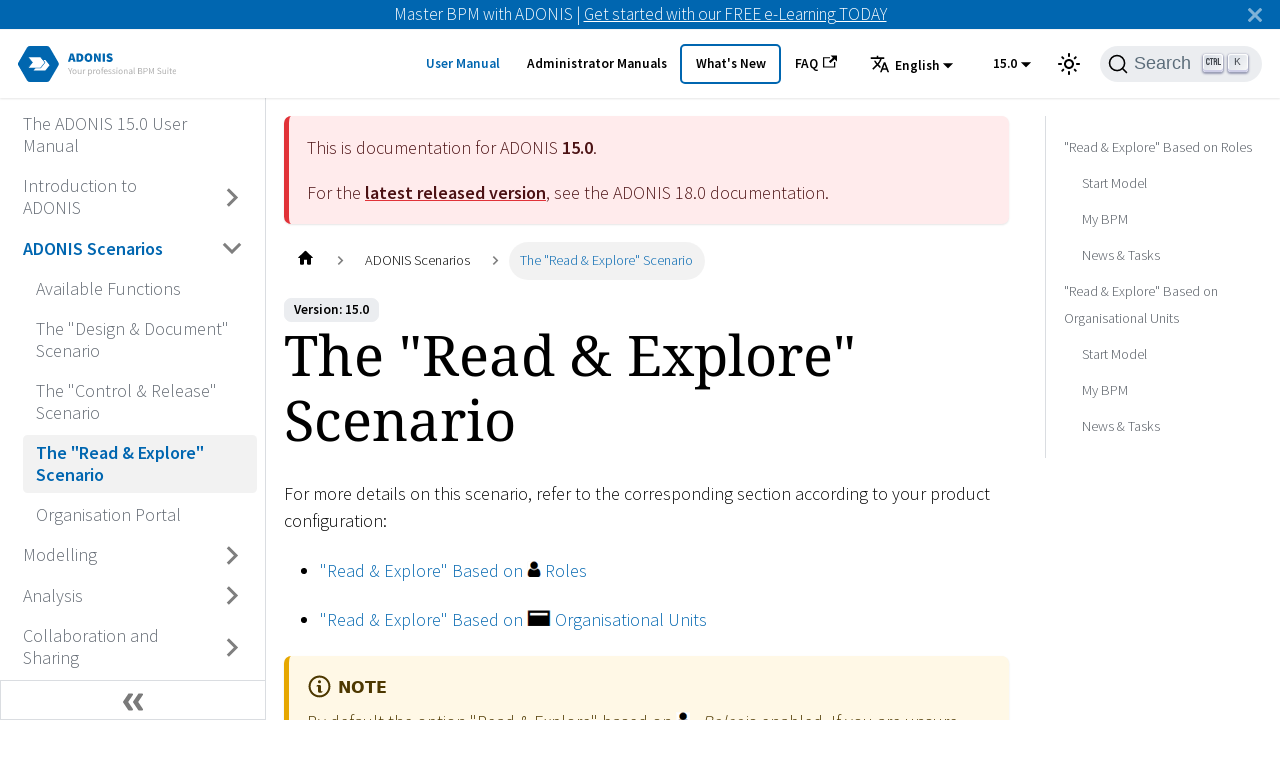

--- FILE ---
content_type: text/html
request_url: https://docs.boc-group.com/adonis/en/docs/15.0/user_manual/sta-200000/
body_size: 70965
content:
<!doctype html>
<html lang="en" dir="ltr" class="docs-wrapper docs-doc-page docs-version-15.0 plugin-docs plugin-id-default docs-doc-id-user_manual/2/sta-200000">
<head>
<meta charset="UTF-8">
<meta name="generator" content="Docusaurus v2.4.0">
<title data-rh="true">The &quot;Read &amp; Explore&quot; Scenario | ADONIS</title><meta data-rh="true" name="viewport" content="width=device-width,initial-scale=1"><meta data-rh="true" name="twitter:card" content="summary_large_image"><meta data-rh="true" property="og:url" content="https://docs.boc-group.com/adonis/en/docs/15.0/user_manual/sta-200000/"><meta data-rh="true" name="docusaurus_locale" content="en"><meta data-rh="true" name="docsearch:language" content="en"><meta data-rh="true" name="docusaurus_version" content="15.0"><meta data-rh="true" name="docusaurus_tag" content="docs-default-15.0"><meta data-rh="true" name="docsearch:version" content="15.0"><meta data-rh="true" name="docsearch:docusaurus_tag" content="docs-default-15.0"><meta data-rh="true" property="og:title" content="The &quot;Read &amp; Explore&quot; Scenario | ADONIS"><meta data-rh="true" name="description" content="What is the Read &amp; Explore scenario in ADONIS? What do you use it for? How do the dashboards work?"><meta data-rh="true" property="og:description" content="What is the Read &amp; Explore scenario in ADONIS? What do you use it for? How do the dashboards work?"><link data-rh="true" rel="icon" href="/adonis/en/img/boc/favicon.svg"><link data-rh="true" rel="canonical" href="https://docs.boc-group.com/adonis/en/docs/15.0/user_manual/sta-200000/"><link data-rh="true" rel="alternate" href="https://docs.boc-group.com/adonis/en/docs/15.0/user_manual/sta-200000/" hreflang="en"><link data-rh="true" rel="alternate" href="https://docs.boc-group.com/adonis/en/de/docs/15.0/user_manual/sta-200000/" hreflang="de"><link data-rh="true" rel="alternate" href="https://docs.boc-group.com/adonis/en/pl/docs/15.0/user_manual/sta-200000/" hreflang="pl"><link data-rh="true" rel="alternate" href="https://docs.boc-group.com/adonis/en/fr/docs/15.0/user_manual/sta-200000/" hreflang="fr"><link data-rh="true" rel="alternate" href="https://docs.boc-group.com/adonis/en/docs/15.0/user_manual/sta-200000/" hreflang="x-default"><link data-rh="true" rel="preconnect" href="https://ZR058ZMD0G-dsn.algolia.net" crossorigin="anonymous"><link rel="search" type="application/opensearchdescription+xml" title="ADONIS" href="/adonis/en/opensearch.xml">








<script src="https://consent.cookiefirst.com/sites/docs.boc-group.com-50c93cd5-ca3f-473b-91a3-f4b8fde70dd8/consent.js" async></script><link rel="stylesheet" href="/adonis/en/assets/css/styles.7395fb54.css">
<link rel="preload" href="/adonis/en/assets/js/runtime~main.d0e729eb.js" as="script">
<link rel="preload" href="/adonis/en/assets/js/main.3c93ec83.js" as="script">
</head>
<body class="navigation-with-keyboard">
<script>!function(){function t(t){document.documentElement.setAttribute("data-theme",t)}var e=function(){var t=null;try{t=new URLSearchParams(window.location.search).get("docusaurus-theme")}catch(t){}return t}()||function(){var t=null;try{t=localStorage.getItem("theme")}catch(t){}return t}();null!==e?t(e):window.matchMedia("(prefers-color-scheme: dark)").matches?t("dark"):(window.matchMedia("(prefers-color-scheme: light)").matches,t("light"))}(),document.documentElement.setAttribute("data-announcement-bar-initially-dismissed",function(){try{return"true"===localStorage.getItem("docusaurus.announcement.dismiss")}catch(t){}return!1}())</script><div id="__docusaurus">
<div role="region" aria-label="Skip to main content"><a class="skipToContent_fXgn" href="#docusaurus_skipToContent_fallback">Skip to main content</a></div><div class="announcementBar_mb4j" style="background-color:#0066b0;color:#FFFFFF" role="banner"><div class="announcementBarPlaceholder_vyr4"></div><div class="content_knG7 announcementBarContent_xLdY">Master BPM with ADONIS | <a target="_blank" rel="noopener noreferrer" href="https://www.boc-group.com/en/marketplace/bpm/adonis-fundamentals-elearning/">Get started with our FREE e-Learning TODAY</a> </div><button type="button" aria-label="Close" class="clean-btn close closeButton_CVFx announcementBarClose_gvF7"><svg viewBox="0 0 15 15" width="14" height="14"><g stroke="currentColor" stroke-width="3.1"><path d="M.75.75l13.5 13.5M14.25.75L.75 14.25"></path></g></svg></button></div><nav aria-label="Main" class="navbar navbar--fixed-top navbarHideable_m1mJ"><div class="navbar__inner"><div class="navbar__items"><button aria-label="Toggle navigation bar" aria-expanded="false" class="navbar__toggle clean-btn" type="button"><svg width="30" height="30" viewBox="0 0 30 30" aria-hidden="true"><path stroke="currentColor" stroke-linecap="round" stroke-miterlimit="10" stroke-width="2" d="M4 7h22M4 15h22M4 23h22"></path></svg></button><a class="navbar__brand" href="/adonis/en/"><div class="navbar__logo"><img src="/adonis/en/img/boc/ADONIS_Generic.svg" alt="ADONIS Logo - Click the logo to return to the homepage" class="themedImage_ToTc themedImage--light_HNdA"><img src="/adonis/en/img/boc/ADONIS_Generic.svg" alt="ADONIS Logo - Click the logo to return to the homepage" class="themedImage_ToTc themedImage--dark_i4oU"></div></a></div><div class="navbar__items navbar__items--right"><a aria-current="page" class="navbar__item navbar__link navbar__link--active" href="/adonis/en/docs/15.0/user_manual/">User Manual</a><a class="navbar__item navbar__link" href="/adonis/en/adminBooks/">Administrator Manuals</a><a class="navbar__item navbar__link navbar_new_button" href="/adonis/en/new/">What&#x27;s New</a><a href="https://support.boc-group.com/hc/en-us/categories/18252696627474-FAQs" target="_blank" rel="noopener noreferrer" class="navbar__item navbar__link">FAQ<svg width="13.5" height="13.5" aria-hidden="true" viewBox="0 0 24 24" class="iconExternalLink_nPIU"><path fill="currentColor" d="M21 13v10h-21v-19h12v2h-10v15h17v-8h2zm3-12h-10.988l4.035 4-6.977 7.07 2.828 2.828 6.977-7.07 4.125 4.172v-11z"></path></svg></a><div class="navbar__item dropdown dropdown--hoverable dropdown--right"><button aria-expanded="false" aria-controls="dropdown-menu-desktop" class="navbar__button"><span><svg viewBox="0 0 24 24" width="20" height="20" aria-hidden="true" class="iconLanguage_DSK9"><path fill="currentColor" d="M12.87 15.07l-2.54-2.51.03-.03c1.74-1.94 2.98-4.17 3.71-6.53H17V4h-7V2H8v2H1v1.99h11.17C11.5 7.92 10.44 9.75 9 11.35 8.07 10.32 7.3 9.19 6.69 8h-2c.73 1.63 1.73 3.17 2.98 4.56l-5.09 5.02L4 19l5-5 3.11 3.11.76-2.04zM18.5 10h-2L12 22h2l1.12-3h4.75L21 22h2l-4.5-12zm-2.62 7l1.62-4.33L19.12 17h-3.24z"></path></svg>English</span></button><div id="dropdown-menu-desktop" hidden=""><ul class="dropdown__menu"><li><a href="/adonis/en/docs/15.0/user_manual/sta-200000/" target="_self" rel="noopener noreferrer" class="dropdown__link dropdown__link--active">English</a></li><li><a href="/adonis/de/docs/15.0/user_manual/sta-200000/" target="_self" rel="noopener noreferrer" class="dropdown__link">Deutsch</a></li><li><a href="/adonis/pl/docs/15.0/user_manual/sta-200000/" target="_self" rel="noopener noreferrer" class="dropdown__link">Polski</a></li><li><a href="/adonis/fr/docs/15.0/user_manual/sta-200000/" target="_self" rel="noopener noreferrer" class="dropdown__link">Français</a></li></ul></div></div><div class="navbar__item dropdown dropdown--hoverable dropdown--right"><button aria-expanded="false" aria-controls="dropdown-menu-desktop" class="navbar__button">15.0</button><div id="dropdown-menu-desktop" hidden=""><ul class="dropdown__menu"><li><a class="dropdown__link" href="/adonis/en/docs/18.0/user_manual/sta-200000/">18.0</a></li><li><a class="dropdown__link" href="/adonis/en/docs/17.3/user_manual/sta-200000/">17.3</a></li><li><a class="dropdown__link" href="/adonis/en/docs/17.2/user_manual/sta-200000/">17.2</a></li><li><a class="dropdown__link" href="/adonis/en/docs/17.1/user_manual/sta-200000/">17.1</a></li><li><a class="dropdown__link" href="/adonis/en/docs/17.0/user_manual/sta-200000/">17.0</a></li><li><a class="dropdown__link" href="/adonis/en/docs/16.6/user_manual/sta-200000/">16.6</a></li><li><a class="dropdown__link" href="/adonis/en/docs/16.5/user_manual/sta-200000/">16.5</a></li><li><a class="dropdown__link" href="/adonis/en/docs/16.4/user_manual/sta-200000/">16.4</a></li><li><a class="dropdown__link" href="/adonis/en/docs/16.3/user_manual/sta-200000/">16.3</a></li><li><a class="dropdown__link" href="/adonis/en/docs/16.2/user_manual/sta-200000/">16.2</a></li><li><a class="dropdown__link" href="/adonis/en/docs/16.1/user_manual/sta-200000/">16.1</a></li><li><a class="dropdown__link" href="/adonis/en/docs/16.0/user_manual/sta-200000/">16.0</a></li><li><a aria-current="page" class="dropdown__link dropdown__link--active" href="/adonis/en/docs/15.0/user_manual/sta-200000/">15.0</a></li><li><a class="dropdown__link" href="/adonis/en/docs/14.1/user_manual/sta-200000/">14.1</a></li><li><a class="dropdown__link" href="/adonis/en/docs/14.0/user_manual/sta-200000/">14.0</a></li></ul></div></div><div class="toggle_vylO colorModeToggle_DEke"><button class="clean-btn toggleButton_gllP toggleButtonDisabled_aARS" type="button" disabled="" title="Switch between dark and light mode (currently light mode)" aria-label="Switch between dark and light mode (currently light mode)" aria-live="polite"><svg viewBox="0 0 24 24" width="24" height="24" class="lightToggleIcon_pyhR"><path fill="currentColor" d="M12,9c1.65,0,3,1.35,3,3s-1.35,3-3,3s-3-1.35-3-3S10.35,9,12,9 M12,7c-2.76,0-5,2.24-5,5s2.24,5,5,5s5-2.24,5-5 S14.76,7,12,7L12,7z M2,13l2,0c0.55,0,1-0.45,1-1s-0.45-1-1-1l-2,0c-0.55,0-1,0.45-1,1S1.45,13,2,13z M20,13l2,0c0.55,0,1-0.45,1-1 s-0.45-1-1-1l-2,0c-0.55,0-1,0.45-1,1S19.45,13,20,13z M11,2v2c0,0.55,0.45,1,1,1s1-0.45,1-1V2c0-0.55-0.45-1-1-1S11,1.45,11,2z M11,20v2c0,0.55,0.45,1,1,1s1-0.45,1-1v-2c0-0.55-0.45-1-1-1C11.45,19,11,19.45,11,20z M5.99,4.58c-0.39-0.39-1.03-0.39-1.41,0 c-0.39,0.39-0.39,1.03,0,1.41l1.06,1.06c0.39,0.39,1.03,0.39,1.41,0s0.39-1.03,0-1.41L5.99,4.58z M18.36,16.95 c-0.39-0.39-1.03-0.39-1.41,0c-0.39,0.39-0.39,1.03,0,1.41l1.06,1.06c0.39,0.39,1.03,0.39,1.41,0c0.39-0.39,0.39-1.03,0-1.41 L18.36,16.95z M19.42,5.99c0.39-0.39,0.39-1.03,0-1.41c-0.39-0.39-1.03-0.39-1.41,0l-1.06,1.06c-0.39,0.39-0.39,1.03,0,1.41 s1.03,0.39,1.41,0L19.42,5.99z M7.05,18.36c0.39-0.39,0.39-1.03,0-1.41c-0.39-0.39-1.03-0.39-1.41,0l-1.06,1.06 c-0.39,0.39-0.39,1.03,0,1.41s1.03,0.39,1.41,0L7.05,18.36z"></path></svg><svg viewBox="0 0 24 24" width="24" height="24" class="darkToggleIcon_wfgR"><path fill="currentColor" d="M9.37,5.51C9.19,6.15,9.1,6.82,9.1,7.5c0,4.08,3.32,7.4,7.4,7.4c0.68,0,1.35-0.09,1.99-0.27C17.45,17.19,14.93,19,12,19 c-3.86,0-7-3.14-7-7C5,9.07,6.81,6.55,9.37,5.51z M12,3c-4.97,0-9,4.03-9,9s4.03,9,9,9s9-4.03,9-9c0-0.46-0.04-0.92-0.1-1.36 c-0.98,1.37-2.58,2.26-4.4,2.26c-2.98,0-5.4-2.42-5.4-5.4c0-1.81,0.89-3.42,2.26-4.4C12.92,3.04,12.46,3,12,3L12,3z"></path></svg></button></div><div class="searchBox_ZlJk"><button type="button" class="DocSearch DocSearch-Button" aria-label="Search"><span class="DocSearch-Button-Container"><svg width="20" height="20" class="DocSearch-Search-Icon" viewBox="0 0 20 20"><path d="M14.386 14.386l4.0877 4.0877-4.0877-4.0877c-2.9418 2.9419-7.7115 2.9419-10.6533 0-2.9419-2.9418-2.9419-7.7115 0-10.6533 2.9418-2.9419 7.7115-2.9419 10.6533 0 2.9419 2.9418 2.9419 7.7115 0 10.6533z" stroke="currentColor" fill="none" fill-rule="evenodd" stroke-linecap="round" stroke-linejoin="round"></path></svg><span class="DocSearch-Button-Placeholder">Search</span></span><span class="DocSearch-Button-Keys"></span></button></div></div></div><div role="presentation" class="navbar-sidebar__backdrop"></div></nav><div id="docusaurus_skipToContent_fallback" class="main-wrapper mainWrapper_z2l0 docsWrapper_BCFX"><button aria-label="Scroll back to top" class="clean-btn theme-back-to-top-button backToTopButton_sjWU" type="button"></button><div class="docPage__5DB"><aside class="theme-doc-sidebar-container docSidebarContainer_b6E3"><div class="sidebarViewport_Xe31"><div class="sidebar_njMd sidebarWithHideableNavbar_wUlq"><a tabindex="-1" class="sidebarLogo_isFc" href="/adonis/en/"><img src="/adonis/en/img/boc/ADONIS_Generic.svg" alt="ADONIS Logo - Click the logo to return to the homepage" class="themedImage_ToTc themedImage--light_HNdA"><img src="/adonis/en/img/boc/ADONIS_Generic.svg" alt="ADONIS Logo - Click the logo to return to the homepage" class="themedImage_ToTc themedImage--dark_i4oU"></a><nav aria-label="Docs sidebar" class="menu thin-scrollbar menu_SIkG menuWithAnnouncementBar_GW3s"><ul class="theme-doc-sidebar-menu menu__list"><li class="theme-doc-sidebar-item-link theme-doc-sidebar-item-link-level-1 menu__list-item"><a class="menu__link" aria-label="Go to The ADONIS 15.0 User Manual" href="/adonis/en/docs/15.0/user_manual/">The ADONIS 15.0 User Manual</a></li><li class="theme-doc-sidebar-item-category theme-doc-sidebar-item-category-level-1 menu__list-item menu__list-item--collapsed"><div class="menu__list-item-collapsible"><a class="menu__link menu__link--sublist" aria-expanded="false" aria-label="Go to Introduction to ADONIS" href="/adonis/en/docs/15.0/user_manual/wcuser-1000000/">Introduction to ADONIS</a><button aria-label="Toggle the collapsible sidebar category &#x27;Introduction to ADONIS&#x27;" type="button" class="clean-btn menu__caret"></button></div></li><li class="theme-doc-sidebar-item-category theme-doc-sidebar-item-category-level-1 menu__list-item"><div class="menu__list-item-collapsible"><a class="menu__link menu__link--sublist menu__link--active" aria-expanded="true" aria-label="Go to ADONIS Scenarios" href="/adonis/en/docs/15.0/user_manual/wcuser-8000000/">ADONIS Scenarios</a><button aria-label="Toggle the collapsible sidebar category &#x27;ADONIS Scenarios&#x27;" type="button" class="clean-btn menu__caret"></button></div><ul style="display:block;overflow:visible;height:auto" class="menu__list"><li class="theme-doc-sidebar-item-link theme-doc-sidebar-item-link-level-2 menu__list-item"><a class="menu__link" aria-label="Go to Available Functions" tabindex="0" href="/adonis/en/docs/15.0/user_manual/das-700000/">Available Functions</a></li><li class="theme-doc-sidebar-item-link theme-doc-sidebar-item-link-level-2 menu__list-item"><a class="menu__link" aria-label="Go to The &quot;Design &amp; Document&quot; Scenario" tabindex="0" href="/adonis/en/docs/15.0/user_manual/sta-100000/">The &quot;Design &amp; Document&quot; Scenario</a></li><li class="theme-doc-sidebar-item-link theme-doc-sidebar-item-link-level-2 menu__list-item"><a class="menu__link" aria-label="Go to The &quot;Control &amp; Release&quot; Scenario" tabindex="0" href="/adonis/en/docs/15.0/user_manual/sta-300000/">The &quot;Control &amp; Release&quot; Scenario</a></li><li class="theme-doc-sidebar-item-link theme-doc-sidebar-item-link-level-2 menu__list-item"><a class="menu__link menu__link--active" aria-current="page" aria-label="Go to The &quot;Read &amp; Explore&quot; Scenario" tabindex="0" href="/adonis/en/docs/15.0/user_manual/sta-200000/">The &quot;Read &amp; Explore&quot; Scenario</a></li><li class="theme-doc-sidebar-item-link theme-doc-sidebar-item-link-level-2 menu__list-item"><a class="menu__link" aria-label="Go to Organisation Portal" tabindex="0" href="/adonis/en/docs/15.0/user_manual/sta-400000/">Organisation Portal</a></li></ul></li><li class="theme-doc-sidebar-item-category theme-doc-sidebar-item-category-level-1 menu__list-item menu__list-item--collapsed"><div class="menu__list-item-collapsible"><a class="menu__link menu__link--sublist" aria-expanded="false" aria-label="Go to Modelling" href="/adonis/en/docs/15.0/user_manual/wcuser-4000000/">Modelling</a><button aria-label="Toggle the collapsible sidebar category &#x27;Modelling&#x27;" type="button" class="clean-btn menu__caret"></button></div></li><li class="theme-doc-sidebar-item-category theme-doc-sidebar-item-category-level-1 menu__list-item menu__list-item--collapsed"><div class="menu__list-item-collapsible"><a class="menu__link menu__link--sublist" aria-expanded="false" aria-label="Go to Analysis" href="/adonis/en/docs/15.0/user_manual/wcuser-6000000/">Analysis</a><button aria-label="Toggle the collapsible sidebar category &#x27;Analysis&#x27;" type="button" class="clean-btn menu__caret"></button></div></li><li class="theme-doc-sidebar-item-category theme-doc-sidebar-item-category-level-1 menu__list-item menu__list-item--collapsed"><div class="menu__list-item-collapsible"><a class="menu__link menu__link--sublist" aria-expanded="false" aria-label="Go to Collaboration and Sharing" href="/adonis/en/docs/15.0/user_manual/wcuser-2000000/">Collaboration and Sharing</a><button aria-label="Toggle the collapsible sidebar category &#x27;Collaboration and Sharing&#x27;" type="button" class="clean-btn menu__caret"></button></div></li><li class="theme-doc-sidebar-item-category theme-doc-sidebar-item-category-level-1 menu__list-item menu__list-item--collapsed"><div class="menu__list-item-collapsible"><a class="menu__link menu__link--sublist" aria-expanded="false" aria-label="Go to Validation and Release" href="/adonis/en/docs/15.0/user_manual/wcuser-3000000/">Validation and Release</a><button aria-label="Toggle the collapsible sidebar category &#x27;Validation and Release&#x27;" type="button" class="clean-btn menu__caret"></button></div></li><li class="theme-doc-sidebar-item-category theme-doc-sidebar-item-category-level-1 menu__list-item menu__list-item--collapsed"><div class="menu__list-item-collapsible"><a class="menu__link menu__link--sublist" aria-expanded="false" aria-label="Go to Accessibility, Videos and More" href="/adonis/en/docs/15.0/user_manual/wcuser-7000000/">Accessibility, Videos and More</a><button aria-label="Toggle the collapsible sidebar category &#x27;Accessibility, Videos and More&#x27;" type="button" class="clean-btn menu__caret"></button></div></li></ul></nav><button type="button" title="Collapse sidebar" aria-label="Collapse sidebar" class="button button--secondary button--outline collapseSidebarButton_PEFL"><svg width="20" height="20" aria-hidden="true" class="collapseSidebarButtonIcon_kv0_"><g fill="#7a7a7a"><path d="M9.992 10.023c0 .2-.062.399-.172.547l-4.996 7.492a.982.982 0 01-.828.454H1c-.55 0-1-.453-1-1 0-.2.059-.403.168-.551l4.629-6.942L.168 3.078A.939.939 0 010 2.528c0-.548.45-.997 1-.997h2.996c.352 0 .649.18.828.45L9.82 9.472c.11.148.172.347.172.55zm0 0"></path><path d="M19.98 10.023c0 .2-.058.399-.168.547l-4.996 7.492a.987.987 0 01-.828.454h-3c-.547 0-.996-.453-.996-1 0-.2.059-.403.168-.551l4.625-6.942-4.625-6.945a.939.939 0 01-.168-.55 1 1 0 01.996-.997h3c.348 0 .649.18.828.45l4.996 7.492c.11.148.168.347.168.55zm0 0"></path></g></svg></button></div></div></aside><main class="docMainContainer_gTbr"><div class="container padding-top--md padding-bottom--lg"><div class="row"><div class="col docItemCol_VOVn"><div class="theme-doc-version-banner alert alert--warning margin-bottom--md" role="alert"><div>This is documentation for ADONIS <b>15.0</b>.</div><div class="margin-top--md">For the <b><a href="/adonis/en/docs/18.0/user_manual/sta-200000/">latest released version</a></b>, see the ADONIS <!-- -->18.0<!-- --> documentation.</div></div><div class="docItemContainer_Djhp"><article><nav class="theme-doc-breadcrumbs breadcrumbsContainer_Z_bl" aria-label="Breadcrumbs"><ul class="breadcrumbs" itemscope="" itemtype="https://schema.org/BreadcrumbList"><li class="breadcrumbs__item"><a aria-label="Home page" class="breadcrumbs__link" href="/adonis/en/"><svg viewBox="0 0 24 24" class="breadcrumbHomeIcon_YNFT"><path d="M10 19v-5h4v5c0 .55.45 1 1 1h3c.55 0 1-.45 1-1v-7h1.7c.46 0 .68-.57.33-.87L12.67 3.6c-.38-.34-.96-.34-1.34 0l-8.36 7.53c-.34.3-.13.87.33.87H5v7c0 .55.45 1 1 1h3c.55 0 1-.45 1-1z" fill="currentColor"></path></svg></a></li><li itemscope="" itemprop="itemListElement" itemtype="https://schema.org/ListItem" class="breadcrumbs__item"><a class="breadcrumbs__link" itemprop="item" href="/adonis/en/docs/15.0/user_manual/wcuser-8000000/"><span itemprop="name">ADONIS Scenarios</span></a><meta itemprop="position" content="1"></li><li itemscope="" itemprop="itemListElement" itemtype="https://schema.org/ListItem" class="breadcrumbs__item breadcrumbs__item--active"><span class="breadcrumbs__link" itemprop="name">The &quot;Read &amp; Explore&quot; Scenario</span><meta itemprop="position" content="2"></li></ul></nav><span class="theme-doc-version-badge badge badge--secondary">Version: 15.0</span><div class="tocCollapsible_ETCw theme-doc-toc-mobile tocMobile_ITEo"><button type="button" class="clean-btn tocCollapsibleButton_TO0P">On this page</button></div><div class="theme-doc-markdown markdown"><h1>The &quot;Read &amp; Explore&quot; Scenario</h1><p>For more details on this scenario, refer to the corresponding section according to your product
configuration:</p><ul><li><p><a href="/adonis/en/docs/15.0/user_manual/sta-200000/#sta-2000RO">&quot;Read &amp; Explore&quot; Based on <img loading="lazy" src="[data-uri]" width="14" height="16" class="img_ev3q">
Roles </a></p></li><li><p><a href="/adonis/en/docs/15.0/user_manual/sta-200000/#sta-2000OU">&quot;Read &amp; Explore&quot; Based on <img loading="lazy" src="[data-uri]" width="24" height="16" class="img_ev3q">
Organisational Units </a></p></li></ul><div class="theme-admonition theme-admonition-note alert alert--secondary admonition_LlT9"><div class="admonitionHeading_tbUL"><span class="admonitionIcon_kALy"><svg viewBox="0 0 14 16"><path fill-rule="evenodd" d="M6.3 5.69a.942.942 0 0 1-.28-.7c0-.28.09-.52.28-.7.19-.18.42-.28.7-.28.28 0 .52.09.7.28.18.19.28.42.28.7 0 .28-.09.52-.28.7a1 1 0 0 1-.7.3c-.28 0-.52-.11-.7-.3zM8 7.99c-.02-.25-.11-.48-.31-.69-.2-.19-.42-.3-.69-.31H6c-.27.02-.48.13-.69.31-.2.2-.3.44-.31.69h1v3c.02.27.11.5.31.69.2.2.42.31.69.31h1c.27 0 .48-.11.69-.31.2-.19.3-.42.31-.69H8V7.98v.01zM7 2.3c-3.14 0-5.7 2.54-5.7 5.68 0 3.14 2.56 5.7 5.7 5.7s5.7-2.55 5.7-5.7c0-3.15-2.56-5.69-5.7-5.69v.01zM7 .98c3.86 0 7 3.14 7 7s-3.14 7-7 7-7-3.12-7-7 3.14-7 7-7z"></path></svg></span>note</div><div class="admonitionContent_S0QG"><p>By default the option &quot;Read &amp; Explore&quot; based on
<img loading="lazy" src="[data-uri]" width="14" height="16" class="img_ev3q"> <!-- --> <!-- --> <em>Roles</em> is enabled. If you
are unsure which configuration is in use, contact your ADONIS administrator.</p></div></div><h2 class="anchor anchorWithHideOnScrollNavbar_WYt5" id="sta-2000RO">&quot;Read &amp; Explore&quot; Based on Roles<a href="#sta-2000RO" class="hash-link" aria-label="Direct link to heading" title="Direct link to heading">​</a></h2><p>The purpose of the &quot;Read &amp; Explore&quot; scenario is to let you read processes, explore working
instructions and process handbooks.</p><div class="theme-admonition theme-admonition-note alert alert--secondary admonition_LlT9"><div class="admonitionHeading_tbUL"><span class="admonitionIcon_kALy"><svg viewBox="0 0 14 16"><path fill-rule="evenodd" d="M6.3 5.69a.942.942 0 0 1-.28-.7c0-.28.09-.52.28-.7.19-.18.42-.28.7-.28.28 0 .52.09.7.28.18.19.28.42.28.7 0 .28-.09.52-.28.7a1 1 0 0 1-.7.3c-.28 0-.52-.11-.7-.3zM8 7.99c-.02-.25-.11-.48-.31-.69-.2-.19-.42-.3-.69-.31H6c-.27.02-.48.13-.69.31-.2.2-.3.44-.31.69h1v3c.02.27.11.5.31.69.2.2.42.31.69.31h1c.27 0 .48-.11.69-.31.2-.19.3-.42.31-.69H8V7.98v.01zM7 2.3c-3.14 0-5.7 2.54-5.7 5.68 0 3.14 2.56 5.7 5.7 5.7s5.7-2.55 5.7-5.7c0-3.15-2.56-5.69-5.7-5.69v.01zM7 .98c3.86 0 7 3.14 7 7s-3.14 7-7 7-7-3.12-7-7 3.14-7 7-7z"></path></svg></span>note</div><div class="admonitionContent_S0QG"><p>The &quot;Read &amp; Explore&quot; scenario is read-only. Users have no write access to repository content
(including all models and objects and their relations).</p><p>When you switch to the &quot;Read &amp; Explore&quot; scenario, the <a href="/adonis/en/docs/15.0/user_manual/contf-00000/#contf-03000">state filter</a> is activated by
default. Only models and objects in the state &quot;<em>Released</em>&quot; (icon
<img loading="lazy" src="[data-uri]" width="16" height="12" class="img_ev3q">) are displayed. Model and object
types without a state set by a release workflow are not affected. This feature can be deactivated in
the Administration Toolkit.</p></div></div><p><img loading="lazy" alt=" The &amp;quot;Read &amp;amp; Explore&amp;quot; Scenario Based on Roles" src="/adonis/en/assets/images/3143c89e43c9b63e7f21c8386c3f4ad4b34338f5-a1b2e5817fa4f1730771dfb0013c6ba4.png" width="1079" height="803" class="img_ev3q"></p><h6 class="anchor anchorWithHideOnScrollNavbar_WYt5" id="what-you-will-see-on-the-read--explore-start-page">What you will see on the &quot;Read &amp; Explore&quot; start page<a href="#what-you-will-see-on-the-read--explore-start-page" class="hash-link" aria-label="Direct link to heading" title="Direct link to heading">​</a></h6><p>The start page (&quot;Home&quot;) has the following appearance:</p><ul><li><p><strong>Search</strong>: Search the repository directly from the start page.</p></li><li><p><strong>Start model</strong>: A <a href="/adonis/en/docs/15.0/user_manual/sta-200000/#sta-2100RO">start model</a>, such as a <em>Process Landscape</em> which provides an overview of your
organisation’s process architecture. You can use the suggested start model or choose one
yourself.</p></li></ul><p>This page has five other sections: <em>Quick Access</em>, <em>Processes</em>, <em>Documents</em>, <em>Organisation</em> and <em>My
BPM</em>. Use the quick links at the top of the page to access these sections.</p><ul><li><p><strong>Quick Access</strong>: Lists your most recently opened models, and your favourite models and objects.</p></li><li><p><strong>Processes</strong>: Lists all <em>Business Process Maps</em> and <em>Process Landscapes</em> in the state &quot;<em>Released</em>&quot; (icon
<img loading="lazy" src="[data-uri]" width="16" height="12" class="img_ev3q">).</p></li><li><p><strong>Documents</strong>: Provides an overview of the documents in the database.</p></li><li><p><strong>Organisation</strong>: Lists all <em>Organisational Units</em> in the database.</p></li><li><p><strong>My BPM</strong>: Keep a constant overview of your processes and the assigned documents, IT system elements and
risks with the <a href="/adonis/en/docs/15.0/user_manual/sta-200000/#sta-2400RO">My BPM</a> dashboard.</p></li></ul><h6 class="anchor anchorWithHideOnScrollNavbar_WYt5" id="additional-options">Additional Options<a href="#additional-options" class="hash-link" aria-label="Direct link to heading" title="Direct link to heading">​</a></h6><p>The toolbar at the top of the screen provides access to some of the most used features in ADONIS:</p><ul><li><p><strong>Find <img loading="lazy" src="[data-uri]" width="16" height="16" class="img_ev3q"></strong>: Open the <a href="/adonis/en/docs/15.0/user_manual/mamoo-00000/#modto-03000">Explorer</a> and the <a href="/adonis/en/docs/15.0/user_manual/searc-000000/">search function</a> in ADONIS. Multiple
search and filtering options help you quickly find the artefact you are looking for.</p></li><li><p><strong>Analyse <img loading="lazy" src="[data-uri]" width="20" height="15" class="img_ev3q"></strong>: This page has two sections: <em>Reports</em> and <em>Dashboards</em>. Use the quick links at the top of the
page to access these sections. The <em>Reports</em> section shows the <a href="/adonis/en/docs/15.0/user_manual/red-000000/">Reporting Board</a>,
where PDF and RTF reports can be created. The <em>Dashboards</em> section provides access to the <a href="/adonis/en/docs/15.0/user_manual/sta-200000/#sta-2500RO">News
and Tasks</a> dashboard.</p></li></ul><h3 class="anchor anchorWithHideOnScrollNavbar_WYt5" id="sta-2100RO">Start Model<a href="#sta-2100RO" class="hash-link" aria-label="Direct link to heading" title="Direct link to heading">​</a></h3><p>The ADONIS administrator can set a default start model all users see when they open the &quot;Read &amp;
Explore&quot; start page. Users can set their own start models, and restore the default settings.</p><h6 class="anchor anchorWithHideOnScrollNavbar_WYt5" id="select-start-model">Select Start Model<a href="#select-start-model" class="hash-link" aria-label="Direct link to heading" title="Direct link to heading">​</a></h6><p>To select your own start model:</p><ul><li><p>On the &quot;Read &amp; Explore&quot; start page, click the <em>Select start model</em> button. This button is
located above the start model (if one is already displayed) or in the centre of the empty
widget.</p></li><li><p>Select the model you want, and then click <em>OK</em>.</p></li></ul><h6 class="anchor anchorWithHideOnScrollNavbar_WYt5" id="restore-default-settings">Restore Default Settings<a href="#restore-default-settings" class="hash-link" aria-label="Direct link to heading" title="Direct link to heading">​</a></h6><p>To restore the default settings, as defined by your ADONIS administrator:</p><ul><li>Click the down arrow symbol <img loading="lazy" src="[data-uri]" width="15" height="9" class="img_ev3q"> in
the <em>Select start model</em> button, and then click <em>Restore default settings</em>.</li></ul><p>The default settings will be restored. If your ADONIS administrator has defined a default start
model for all users, it will be shown now. If no default start model has been defined, an empty
widget will be shown.</p><div class="theme-admonition theme-admonition-note alert alert--secondary admonition_LlT9"><div class="admonitionHeading_tbUL"><span class="admonitionIcon_kALy"><svg viewBox="0 0 14 16"><path fill-rule="evenodd" d="M6.3 5.69a.942.942 0 0 1-.28-.7c0-.28.09-.52.28-.7.19-.18.42-.28.7-.28.28 0 .52.09.7.28.18.19.28.42.28.7 0 .28-.09.52-.28.7a1 1 0 0 1-.7.3c-.28 0-.52-.11-.7-.3zM8 7.99c-.02-.25-.11-.48-.31-.69-.2-.19-.42-.3-.69-.31H6c-.27.02-.48.13-.69.31-.2.2-.3.44-.31.69h1v3c.02.27.11.5.31.69.2.2.42.31.69.31h1c.27 0 .48-.11.69-.31.2-.19.3-.42.31-.69H8V7.98v.01zM7 2.3c-3.14 0-5.7 2.54-5.7 5.68 0 3.14 2.56 5.7 5.7 5.7s5.7-2.55 5.7-5.7c0-3.15-2.56-5.69-5.7-5.69v.01zM7 .98c3.86 0 7 3.14 7 7s-3.14 7-7 7-7-3.12-7-7 3.14-7 7-7z"></path></svg></span>note</div><div class="admonitionContent_S0QG"><p>If you are not able to view and customise a start model, please ask your ADONIS administrator to
enable the functionality in the Administration Toolkit.</p></div></div><h3 class="anchor anchorWithHideOnScrollNavbar_WYt5" id="sta-2400RO">My BPM<a href="#sta-2400RO" class="hash-link" aria-label="Direct link to heading" title="Direct link to heading">​</a></h3><p>This dashboard is divided into the widgets <a href="/adonis/en/docs/15.0/user_manual/sta-200000/#sta-2430RO">&quot;My Processes&quot;</a>, <a href="/adonis/en/docs/15.0/user_manual/sta-200000/#sta-2410RO">&quot;RACI&quot;</a>,
<a href="/adonis/en/docs/15.0/user_manual/sta-200000/#sta-2420RO">&quot;Document Usage&quot;</a>, <a href="/adonis/en/docs/15.0/user_manual/sta-200000/#sta-2440RO">&quot;IT Usage&quot;</a> and <a href="/adonis/en/docs/15.0/user_manual/sta-200000/#sta-2450RO">&quot;Risk Usage&quot;</a>.</p><p>At the top, under <a href="/adonis/en/docs/15.0/user_manual/sta-200000/#sta-2170RO">&quot;<img loading="lazy" src="[data-uri]" width="14" height="16" class="img_ev3q"> My
Roles&quot;</a>, you can select your role(s) in your organisation.</p><h4 class="anchor anchorWithHideOnScrollNavbar_WYt5" id="sta-2170RO">My Roles<a href="#sta-2170RO" class="hash-link" aria-label="Direct link to heading" title="Direct link to heading">​</a></h4><p>Under &quot;<img loading="lazy" src="[data-uri]" width="14" height="16" class="img_ev3q"> My Roles&quot;, you can select
your role(s) in your organisation:</p><ul><li><p>The <em>Roles</em> which are referenced in your <em>User</em> are displayed by default (object attribute <em>has
Role</em> in the Notebook chapter &quot;General information&quot;).</p></li><li><p>You can add <em>Roles</em> from other areas of responsibility.</p></li></ul><p>The selection determines what data is displayed in the &quot;My BPM&quot; dashboard.</p><h6 class="anchor anchorWithHideOnScrollNavbar_WYt5" id="addremove-roles">Add/Remove Roles<a href="#addremove-roles" class="hash-link" aria-label="Direct link to heading" title="Direct link to heading">​</a></h6><p>In order to add or remove <em>Roles</em>:</p><ul><li><p>Click the <em>Add/Remove Roles</em> button
<img loading="lazy" src="[data-uri]" width="16" height="15" class="img_ev3q">.</p></li><li><p>Select the <em>Roles</em> you want to add or remove, and then click <em>OK</em>.</p></li></ul><p>Manually added <em>Roles</em> are indicated in bold and marked by an asterisk (<!-- -->*<!-- -->). Only these <em>Roles</em> can
be removed by clicking the button <img loading="lazy" src="[data-uri]" width="16" height="15" class="img_ev3q">.</p><div class="theme-admonition theme-admonition-note alert alert--secondary admonition_LlT9"><div class="admonitionHeading_tbUL"><span class="admonitionIcon_kALy"><svg viewBox="0 0 14 16"><path fill-rule="evenodd" d="M6.3 5.69a.942.942 0 0 1-.28-.7c0-.28.09-.52.28-.7.19-.18.42-.28.7-.28.28 0 .52.09.7.28.18.19.28.42.28.7 0 .28-.09.52-.28.7a1 1 0 0 1-.7.3c-.28 0-.52-.11-.7-.3zM8 7.99c-.02-.25-.11-.48-.31-.69-.2-.19-.42-.3-.69-.31H6c-.27.02-.48.13-.69.31-.2.2-.3.44-.31.69h1v3c.02.27.11.5.31.69.2.2.42.31.69.31h1c.27 0 .48-.11.69-.31.2-.19.3-.42.31-.69H8V7.98v.01zM7 2.3c-3.14 0-5.7 2.54-5.7 5.68 0 3.14 2.56 5.7 5.7 5.7s5.7-2.55 5.7-5.7c0-3.15-2.56-5.69-5.7-5.69v.01zM7 .98c3.86 0 7 3.14 7 7s-3.14 7-7 7-7-3.12-7-7 3.14-7 7-7z"></path></svg></span>note</div><div class="admonitionContent_S0QG"><p>The attribute <em>Available for reader assignment</em> allows you to control whether a <em>Role</em> is available
for manual assignment.</p></div></div><h4 class="anchor anchorWithHideOnScrollNavbar_WYt5" id="sta-2430RO">My Processes<a href="#sta-2430RO" class="hash-link" aria-label="Direct link to heading" title="Direct link to heading">​</a></h4><p>This dashboard provides a detailed overview of your processes. It lists all <em>Business Process
Diagrams</em>:</p><ul><li><p>For which you are assigned as <em>Process owner</em>, <em>Process manager</em>, <em>Methodical reviewer</em> or
<em>Process analyst/designer</em> (model attributes in the Notebook chapter &quot;Organisation&quot;) or:</p></li><li><p>Which contain <em>Tasks</em> for which your <em>Role</em> is assigned as <em>Responsible for execution</em>,
<em>Accountable for approving results</em>, <em>Cooperation/Participation</em> or <em>To inform</em> (object
attributes in the Notebook chapter &quot;RACI&quot;).</p></li></ul><h4 class="anchor anchorWithHideOnScrollNavbar_WYt5" id="sta-2410RO">RACI<a href="#sta-2410RO" class="hash-link" aria-label="Direct link to heading" title="Direct link to heading">​</a></h4><p>This area provides a detailed overview of all process steps in which you are involved through your
<em>Roles</em>. It lists all <em>Tasks</em> for which you are assigned as <em>Responsible for execution</em>,
<em>Accountable for approving results</em>, <em>Cooperation/Participation</em> or <em>To inform</em> (object attributes
in the Notebook chapter &quot;RACI&quot;).</p><p>The <em>Tasks</em> are grouped according to the models in which they are contained.</p><h6 class="anchor anchorWithHideOnScrollNavbar_WYt5" id="filter-tasks-by-role">Filter Tasks by Role<a href="#filter-tasks-by-role" class="hash-link" aria-label="Direct link to heading" title="Direct link to heading">​</a></h6><p>Use the filters at the top of the columns to control which <em>Tasks</em> appear in the &quot;RACI&quot; widget. One
way to filter <em>Tasks</em> is by <em>Role</em>. Here&#x27;s how:</p><ul><li>In the <em>Filter...</em> box at the top of the <em>Role</em> column, type the text you want to search for.
All <em>Roles</em> that contain the search string in their name are displayed. To clear the search
filter, click the icon <img loading="lazy" src="[data-uri]" width="16" height="16" class="img_ev3q">.</li></ul><p>By selecting one of your <em>Roles</em>, only the <em>Tasks</em> involving that specific <em>Role</em> will be listed.</p><h4 class="anchor anchorWithHideOnScrollNavbar_WYt5" id="sta-2420RO">Document Usage<a href="#sta-2420RO" class="hash-link" aria-label="Direct link to heading" title="Direct link to heading">​</a></h4><p>This area provides a detailed overview of the document usage in your processes. It lists all
<em>Documents</em> which are either referenced:</p><ul><li><p>In your <em>Business Process Diagrams</em> (model attributes <em>Input</em> in the Notebook chapter
&quot;Input/Output&quot; and <em>Referenced documents</em> in the Notebook chapter &quot;Documents&quot;) or:</p></li><li><p>In the <em>Tasks</em> of your <em>Business Process Diagrams</em> (object attributes in the Notebook chapter
&quot;Input/Output&quot;) or:</p></li><li><p>In the <em>Processes</em> of your <em>Process Landscapes</em> (object attributes in the Notebook chapter
&quot;Input/Output&quot;).</p></li></ul><p>Each occurrence in a model or object attribute is listed in a separate row.</p><h4 class="anchor anchorWithHideOnScrollNavbar_WYt5" id="sta-2440RO">IT Usage<a href="#sta-2440RO" class="hash-link" aria-label="Direct link to heading" title="Direct link to heading">​</a></h4><p>This area provides a detailed overview of IT system elements which are referenced in your processes.
It lists all repository objects which are either referenced:</p><ul><li><p>In your <em>Business Process Diagrams</em> (model attribute <em>Referenced applications/IT system
elements</em> in the Notebook chapter &quot;Systems/Products&quot; or:</p></li><li><p>In the <em>Tasks</em> of your <em>Business Process Diagrams</em> (object attribute <em>Referenced applications/IT
system elements</em> in the Notebook chapter &quot;Systems/Products&quot;) or:</p></li><li><p>In the <em>Processes</em> of your <em>Process Landscapes</em> (object attribute <em>Referenced applications/IT
system elements</em> in the Notebook chapter &quot;Systems/Products&quot;).</p></li></ul><p>Each occurrence in a model or object attribute is listed in a separate row.</p><h4 class="anchor anchorWithHideOnScrollNavbar_WYt5" id="sta-2450RO">Risk Usage<a href="#sta-2450RO" class="hash-link" aria-label="Direct link to heading" title="Direct link to heading">​</a></h4><p>This area provides a detailed overview of risks which are assigned to your processes. It lists all
<em>Risks</em> which are either referenced:</p><ul><li><p>In your <em>Business Process Diagrams</em> (model attribute <em>Assigned risks</em> in the Notebook chapter
&quot;Risk management&quot; or:</p></li><li><p>In the <em>Tasks</em> of your <em>Business Process Diagrams</em> (object attribute <em>Assigned risks</em> in the
Notebook chapter &quot;Risks&quot;) or:</p></li><li><p>In the <em>Processes</em> of your <em>Process Landscapes</em> (object attribute <em>Assigned risks</em> in the
Notebook chapter &quot;Risks&quot;).</p></li></ul><p>Each occurrence in a model or object attribute is listed in a separate row.</p><h3 class="anchor anchorWithHideOnScrollNavbar_WYt5" id="sta-2500RO">News &amp; Tasks<a href="#sta-2500RO" class="hash-link" aria-label="Direct link to heading" title="Direct link to heading">​</a></h3><p>This dashboard is identical in both the &quot;Design &amp; Document&quot; and &quot;Read &amp; Explore&quot; scenarios.
Therefore, please refer to the corresponding description <a href="/adonis/en/docs/15.0/user_manual/sta-100000/#sta-150000">here</a>.</p><h2 class="anchor anchorWithHideOnScrollNavbar_WYt5" id="sta-2000OU">&quot;Read &amp; Explore&quot; Based on Organisational Units<a href="#sta-2000OU" class="hash-link" aria-label="Direct link to heading" title="Direct link to heading">​</a></h2><p>The purpose of the &quot;Read &amp; Explore&quot; scenario is to let you read processes, explore working
instructions and process handbooks.</p><div class="theme-admonition theme-admonition-note alert alert--secondary admonition_LlT9"><div class="admonitionHeading_tbUL"><span class="admonitionIcon_kALy"><svg viewBox="0 0 14 16"><path fill-rule="evenodd" d="M6.3 5.69a.942.942 0 0 1-.28-.7c0-.28.09-.52.28-.7.19-.18.42-.28.7-.28.28 0 .52.09.7.28.18.19.28.42.28.7 0 .28-.09.52-.28.7a1 1 0 0 1-.7.3c-.28 0-.52-.11-.7-.3zM8 7.99c-.02-.25-.11-.48-.31-.69-.2-.19-.42-.3-.69-.31H6c-.27.02-.48.13-.69.31-.2.2-.3.44-.31.69h1v3c.02.27.11.5.31.69.2.2.42.31.69.31h1c.27 0 .48-.11.69-.31.2-.19.3-.42.31-.69H8V7.98v.01zM7 2.3c-3.14 0-5.7 2.54-5.7 5.68 0 3.14 2.56 5.7 5.7 5.7s5.7-2.55 5.7-5.7c0-3.15-2.56-5.69-5.7-5.69v.01zM7 .98c3.86 0 7 3.14 7 7s-3.14 7-7 7-7-3.12-7-7 3.14-7 7-7z"></path></svg></span>note</div><div class="admonitionContent_S0QG"><p>The &quot;Read &amp; Explore&quot; scenario is read-only. Users have no write access to repository content
(including all models and objects and their relations).</p><p>When you switch to the &quot;Read &amp; Explore&quot; scenario, the <a href="/adonis/en/docs/15.0/user_manual/contf-00000/#contf-03000">state filter</a> is activated by
default. Only models and objects in the state &quot;<em>Released</em>&quot; (icon
<img loading="lazy" src="[data-uri]" width="16" height="12" class="img_ev3q">) are displayed. Model and object
types without a state set by a release workflow are not affected. This feature can be deactivated in
the Administration Toolkit.</p></div></div><p><img loading="lazy" alt=" The &amp;quot;Read &amp;amp; Explore&amp;quot; Scenario Based on Organisational Units" src="/adonis/en/assets/images/3143c89e43c9b63e7f21c8386c3f4ad4b34338f5-a1b2e5817fa4f1730771dfb0013c6ba4.png" width="1079" height="803" class="img_ev3q"></p><h6 class="anchor anchorWithHideOnScrollNavbar_WYt5" id="what-you-will-see-on-the-read--explore-start-page-1">What you will see on the &quot;Read &amp; Explore&quot; start page<a href="#what-you-will-see-on-the-read--explore-start-page-1" class="hash-link" aria-label="Direct link to heading" title="Direct link to heading">​</a></h6><p>The start page (&quot;Home&quot;) has the following appearance:</p><ul><li><p><strong>Search</strong>: Search the repository directly from the start page.</p></li><li><p><strong>Start model</strong>: A <a href="/adonis/en/docs/15.0/user_manual/sta-200000/#sta-2100RO">start model</a>, such as a <em>Process Landscape</em> which provides an overview of your
organisation’s process architecture. You can use the suggested start model or choose one
yourself.</p></li></ul><p>This page has five other sections: <em>Quick Access</em>, <em>Processes</em>, <em>Documents</em>, <em>Organisation</em> and <em>My
BPM</em>. Use the quick links at the top of the page to access these sections.</p><ul><li><p><strong>Quick Access</strong>: Lists your most recently opened models, and your favourite models and objects.</p></li><li><p><strong>Processes</strong>: Lists all <em>Business Process Maps</em> and <em>Process Landscapes</em> in the state &quot;<em>Released</em>&quot; (icon
<img loading="lazy" src="[data-uri]" width="16" height="12" class="img_ev3q">).</p></li><li><p><strong>Documents</strong>: Provides an overview of the documents in the database.</p></li><li><p><strong>Organisation</strong>: Lists all <em>Organisational Units</em> in the database.</p></li><li><p><strong>My BPM</strong>: Keep a constant overview of your processes and the assigned documents, IT system elements and
risks with the <a href="/adonis/en/docs/15.0/user_manual/sta-200000/#sta-2400OU">My BPM</a> dashboard.</p></li></ul><h6 class="anchor anchorWithHideOnScrollNavbar_WYt5" id="additional-options-1">Additional Options<a href="#additional-options-1" class="hash-link" aria-label="Direct link to heading" title="Direct link to heading">​</a></h6><p>The toolbar at the top of the screen provides access to some of the most used features in ADONIS:</p><ul><li><p><strong>Find <img loading="lazy" src="[data-uri]" width="16" height="16" class="img_ev3q"></strong>: Open the <a href="/adonis/en/docs/15.0/user_manual/mamoo-00000/#modto-03000">Explorer</a> and the <a href="/adonis/en/docs/15.0/user_manual/searc-000000/">search function</a> in ADONIS. Multiple
search and filtering options help you quickly find the artefact you are looking for.</p></li><li><p><strong>Analyse <img loading="lazy" src="[data-uri]" width="20" height="15" class="img_ev3q"></strong>: This page has two sections: <em>Reports</em> and <em>Dashboards</em>. Use the quick links at the top of the
page to access these sections. The <em>Reports</em> section shows the <a href="/adonis/en/docs/15.0/user_manual/red-000000/">Reporting Board</a>,
where PDF and RTF reports can be created. The <em>Dashboards</em> section provides access to the <a href="/adonis/en/docs/15.0/user_manual/sta-200000/#sta-2500OU">News
and Tasks</a> dashboard.</p></li></ul><h3 class="anchor anchorWithHideOnScrollNavbar_WYt5" id="sta-2100OU">Start Model<a href="#sta-2100OU" class="hash-link" aria-label="Direct link to heading" title="Direct link to heading">​</a></h3><p>The ADONIS administrator can set a default start model all users see when they open the &quot;Read &amp;
Explore&quot; start page. Users can set their own start models, and restore the default settings.</p><h6 class="anchor anchorWithHideOnScrollNavbar_WYt5" id="select-start-model-1">Select Start Model<a href="#select-start-model-1" class="hash-link" aria-label="Direct link to heading" title="Direct link to heading">​</a></h6><p>To select your own start model:</p><ul><li><p>On the &quot;Read &amp; Explore&quot; start page, click the <em>Select start model</em> button. This button is
located above the start model (if one is already displayed) or in the centre of the empty
widget.</p><p>Select the model you want, and then click <em>OK</em>.</p></li></ul><h6 class="anchor anchorWithHideOnScrollNavbar_WYt5" id="restore-default-settings-1">Restore Default Settings<a href="#restore-default-settings-1" class="hash-link" aria-label="Direct link to heading" title="Direct link to heading">​</a></h6><p>To restore the default settings, as defined by your ADONIS administrator:</p><ul><li>Click the down arrow symbol <img loading="lazy" src="[data-uri]" width="15" height="9" class="img_ev3q"> in
the <em>Select start model</em> button, and then click <em>Restore default settings</em>.</li></ul><p>The default settings will be restored. If your ADONIS administrator has defined a default start
model for all users, it will be shown now. If no default start model has been defined, an empty
widget will be shown.</p><div class="theme-admonition theme-admonition-note alert alert--secondary admonition_LlT9"><div class="admonitionHeading_tbUL"><span class="admonitionIcon_kALy"><svg viewBox="0 0 14 16"><path fill-rule="evenodd" d="M6.3 5.69a.942.942 0 0 1-.28-.7c0-.28.09-.52.28-.7.19-.18.42-.28.7-.28.28 0 .52.09.7.28.18.19.28.42.28.7 0 .28-.09.52-.28.7a1 1 0 0 1-.7.3c-.28 0-.52-.11-.7-.3zM8 7.99c-.02-.25-.11-.48-.31-.69-.2-.19-.42-.3-.69-.31H6c-.27.02-.48.13-.69.31-.2.2-.3.44-.31.69h1v3c.02.27.11.5.31.69.2.2.42.31.69.31h1c.27 0 .48-.11.69-.31.2-.19.3-.42.31-.69H8V7.98v.01zM7 2.3c-3.14 0-5.7 2.54-5.7 5.68 0 3.14 2.56 5.7 5.7 5.7s5.7-2.55 5.7-5.7c0-3.15-2.56-5.69-5.7-5.69v.01zM7 .98c3.86 0 7 3.14 7 7s-3.14 7-7 7-7-3.12-7-7 3.14-7 7-7z"></path></svg></span>note</div><div class="admonitionContent_S0QG"><p>If you are not able to view and customise a start model, please ask your ADONIS administrator to
enable the functionality in the Administration Toolkit.</p></div></div><h3 class="anchor anchorWithHideOnScrollNavbar_WYt5" id="sta-2400OU">My BPM<a href="#sta-2400OU" class="hash-link" aria-label="Direct link to heading" title="Direct link to heading">​</a></h3><p>This dashboard is divided into the widgets <a href="/adonis/en/docs/15.0/user_manual/sta-200000/#sta-2430OU">&quot;My Processes&quot;</a>, <a href="/adonis/en/docs/15.0/user_manual/sta-200000/#sta-2420OU">&quot;Document
Usage&quot;</a>, <a href="/adonis/en/docs/15.0/user_manual/sta-200000/#sta-2440OU">&quot;IT Usage&quot;</a> and <a href="/adonis/en/docs/15.0/user_manual/sta-200000/#sta-2450OU">&quot;Risk Usage&quot;</a>.</p><p>At the top, under <a href="/adonis/en/docs/15.0/user_manual/sta-200000/#sta-2170OU">&quot;<img loading="lazy" src="[data-uri]" width="24" height="16" class="img_ev3q"> My
Organisational Units&quot;</a>, you can see the <em>Organisational Units</em> you are assigned to.</p><h4 class="anchor anchorWithHideOnScrollNavbar_WYt5" id="sta-2170OU">My Organisational Units<a href="#sta-2170OU" class="hash-link" aria-label="Direct link to heading" title="Direct link to heading">​</a></h4><p>Under &quot;<img loading="lazy" src="[data-uri]" width="24" height="16" class="img_ev3q"> My Organisational Units&quot;,
you can see the <em>Organisational Units</em> you are assigned to in your organisation:</p><ul><li>The <em>Organisational Units</em> which are referenced in your <em>User</em> are displayed (object attribute
<em>Belongs to</em> in the Notebook chapter &quot;General&quot;).</li></ul><p>Your <em>Organisational Units</em> determine what data is displayed in the widgets and dashboards of the
“Read &amp; Explore” scenario.</p><h4 class="anchor anchorWithHideOnScrollNavbar_WYt5" id="sta-2430OU">My Processes<a href="#sta-2430OU" class="hash-link" aria-label="Direct link to heading" title="Direct link to heading">​</a></h4><p>This area provides a detailed overview of your processes. It lists all <em>Business Process Diagrams</em>:</p><ul><li><p>For which you are assigned as <em>Process owner</em>, <em>Process manager</em>, <em>Methodical reviewer</em> or
<em>Process analyst/designer</em> (model attributes in the Notebook chapter &quot;Organisation&quot;) or:</p></li><li><p>For which your <em>Organisational Unit</em> is assigned (model attribute <em>Scope</em> in the Notebook
chapter &quot;General information&quot;).</p></li></ul><h4 class="anchor anchorWithHideOnScrollNavbar_WYt5" id="sta-2420OU">Document Usage<a href="#sta-2420OU" class="hash-link" aria-label="Direct link to heading" title="Direct link to heading">​</a></h4><p>This area provides a detailed overview of the document usage in your processes. It lists all
<em>Documents</em> which are either referenced:</p><ul><li><p>In your <em>Business Process Diagrams</em> (model attributes <em>Input</em> in the Notebook chapter
&quot;Input/Output&quot; and <em>Referenced documents</em> in the Notebook chapter &quot;Documents&quot;) or:</p></li><li><p>In the <em>Tasks</em> of your <em>Business Process Diagrams</em> (object attributes in the Notebook chapter
&quot;Input/Output&quot;) or:</p></li><li><p>In the <em>Processes</em> of your <em>Process Landscapes</em> (object attributes in the Notebook chapter
&quot;Input/Output&quot;).</p></li></ul><p>Each occurrence in a model or object attribute is listed in a separate row.</p><h4 class="anchor anchorWithHideOnScrollNavbar_WYt5" id="sta-2440OU">IT Usage<a href="#sta-2440OU" class="hash-link" aria-label="Direct link to heading" title="Direct link to heading">​</a></h4><p>This area provides a detailed overview of IT system elements which are referenced in your processes.
It lists all repository objects which are either referenced:</p><ul><li><p>In your <em>Business Process Diagrams</em> (model attribute <em>Referenced applications/IT system
elements</em> in the Notebook chapter &quot;Systems/Products&quot; or:</p></li><li><p>In the <em>Tasks</em> of your <em>Business Process Diagrams</em> (object attribute <em>Referenced applications/IT
system elements</em> in the Notebook chapter &quot;Systems/Products&quot;) or:</p></li><li><p>In the <em>Processes</em> of your <em>Process Landscapes</em> (object attribute <em>Referenced applications/IT
system elements</em> in the Notebook chapter &quot;Systems/Products&quot;).</p></li></ul><p>Each occurrence in a model or object attribute is listed in a separate row.</p><h4 class="anchor anchorWithHideOnScrollNavbar_WYt5" id="sta-2450OU">Risk Usage<a href="#sta-2450OU" class="hash-link" aria-label="Direct link to heading" title="Direct link to heading">​</a></h4><p>This area provides a detailed overview of risks which are assigned to your processes. It lists all
<em>Risks</em> which are either referenced:</p><ul><li><p>In your <em>Business Process Diagrams</em> (model attribute <em>Assigned risks</em> in the Notebook chapter
&quot;Risk management&quot; or:</p></li><li><p>In the <em>Tasks</em> of your <em>Business Process Diagrams</em> (object attribute <em>Assigned risks</em> in the
Notebook chapter &quot;Risks&quot;) or:</p></li><li><p>In the <em>Processes</em> of your <em>Process Landscapes</em> (object attribute <em>Assigned risks</em> in the
Notebook chapter &quot;Risks&quot;).</p></li></ul><p>Each occurrence in a model or object attribute is listed in a separate row.</p><h3 class="anchor anchorWithHideOnScrollNavbar_WYt5" id="sta-2500OU">News &amp; Tasks<a href="#sta-2500OU" class="hash-link" aria-label="Direct link to heading" title="Direct link to heading">​</a></h3><p>This dashboard is identical in both the &quot;Design &amp; Document&quot; and &quot;Read &amp; Explore&quot; scenarios.
Therefore, please refer to the corresponding description <a href="/adonis/en/docs/15.0/user_manual/sta-100000/#sta-150000">here</a>.</p></div></article><nav class="pagination-nav docusaurus-mt-lg" aria-label="Docs pages navigation"><a class="pagination-nav__link pagination-nav__link--prev" href="/adonis/en/docs/15.0/user_manual/sta-300000/"><div class="pagination-nav__sublabel">Previous</div><div class="pagination-nav__label">The &quot;Control &amp; Release&quot; Scenario</div></a><a class="pagination-nav__link pagination-nav__link--next" href="/adonis/en/docs/15.0/user_manual/sta-400000/"><div class="pagination-nav__sublabel">Next</div><div class="pagination-nav__label">Organisation Portal</div></a></nav></div></div><div class="col col--3"><div class="tableOfContents_bqdL thin-scrollbar theme-doc-toc-desktop"><ul class="table-of-contents table-of-contents__left-border"><li><a href="#sta-2000RO" class="table-of-contents__link toc-highlight">&quot;Read &amp; Explore&quot; Based on Roles</a><ul><li><a href="#sta-2100RO" class="table-of-contents__link toc-highlight">Start Model</a></li><li><a href="#sta-2400RO" class="table-of-contents__link toc-highlight">My BPM</a></li><li><a href="#sta-2500RO" class="table-of-contents__link toc-highlight">News &amp; Tasks</a></li></ul></li><li><a href="#sta-2000OU" class="table-of-contents__link toc-highlight">&quot;Read &amp; Explore&quot; Based on Organisational Units</a><ul><li><a href="#sta-2100OU" class="table-of-contents__link toc-highlight">Start Model</a></li><li><a href="#sta-2400OU" class="table-of-contents__link toc-highlight">My BPM</a></li><li><a href="#sta-2500OU" class="table-of-contents__link toc-highlight">News &amp; Tasks</a></li></ul></li></ul></div></div></div></div></main></div></div><footer class="footer"><div class="container container-fluid"><div class="row footer__links"><div class="col footer__col"><h6 class="footer__title">Docs</h6><ul class="footer__items clean-list"><li class="footer__item"><a class="footer__link-item">What&#x27;s New</a></li><li class="footer__item"><a class="footer__link-item">User Manual</a></li><li class="footer__item"><a class="footer__link-item">Administration Manual</a></li><li class="footer__item"><a class="footer__link-item">Installation Manual</a></li><li class="footer__item"><a class="footer__link-item">Hardware/Software Requirements</a></li><li class="footer__item"><a class="footer__link-item">End of Maintenance Information</a></li></ul></div><div class="col footer__col"><h6 class="footer__title">Community</h6><ul class="footer__items clean-list"><li class="footer__item"><a href="" class="footer__link-item">Twitter<svg width="13.5" height="13.5" aria-hidden="true" viewBox="0 0 24 24" class="iconExternalLink_nPIU"><path fill="currentColor" d="M21 13v10h-21v-19h12v2h-10v15h17v-8h2zm3-12h-10.988l4.035 4-6.977 7.07 2.828 2.828 6.977-7.07 4.125 4.172v-11z"></path></svg></a></li><li class="footer__item"><a href="" class="footer__link-item">LinkedIn<svg width="13.5" height="13.5" aria-hidden="true" viewBox="0 0 24 24" class="iconExternalLink_nPIU"><path fill="currentColor" d="M21 13v10h-21v-19h12v2h-10v15h17v-8h2zm3-12h-10.988l4.035 4-6.977 7.07 2.828 2.828 6.977-7.07 4.125 4.172v-11z"></path></svg></a></li></ul></div><div class="col footer__col"><h6 class="footer__title">More</h6><ul class="footer__items clean-list"><li class="footer__item"><a href="" class="footer__link-item">BOC Group<svg width="13.5" height="13.5" aria-hidden="true" viewBox="0 0 24 24" class="iconExternalLink_nPIU"><path fill="currentColor" d="M21 13v10h-21v-19h12v2h-10v15h17v-8h2zm3-12h-10.988l4.035 4-6.977 7.07 2.828 2.828 6.977-7.07 4.125 4.172v-11z"></path></svg></a></li><li class="footer__item"><a href="" class="footer__link-item">ADONIS BPM Suite<svg width="13.5" height="13.5" aria-hidden="true" viewBox="0 0 24 24" class="iconExternalLink_nPIU"><path fill="currentColor" d="M21 13v10h-21v-19h12v2h-10v15h17v-8h2zm3-12h-10.988l4.035 4-6.977 7.07 2.828 2.828 6.977-7.07 4.125 4.172v-11z"></path></svg></a></li><li class="footer__item"><a href="" class="footer__link-item">Latest Product Release<svg width="13.5" height="13.5" aria-hidden="true" viewBox="0 0 24 24" class="iconExternalLink_nPIU"><path fill="currentColor" d="M21 13v10h-21v-19h12v2h-10v15h17v-8h2zm3-12h-10.988l4.035 4-6.977 7.07 2.828 2.828 6.977-7.07 4.125 4.172v-11z"></path></svg></a></li><li class="footer__item"><a href="" class="footer__link-item">Marketplace<svg width="13.5" height="13.5" aria-hidden="true" viewBox="0 0 24 24" class="iconExternalLink_nPIU"><path fill="currentColor" d="M21 13v10h-21v-19h12v2h-10v15h17v-8h2zm3-12h-10.988l4.035 4-6.977 7.07 2.828 2.828 6.977-7.07 4.125 4.172v-11z"></path></svg></a></li><li class="footer__item"><a href="" class="footer__link-item">BOC Group Resources<svg width="13.5" height="13.5" aria-hidden="true" viewBox="0 0 24 24" class="iconExternalLink_nPIU"><path fill="currentColor" d="M21 13v10h-21v-19h12v2h-10v15h17v-8h2zm3-12h-10.988l4.035 4-6.977 7.07 2.828 2.828 6.977-7.07 4.125 4.172v-11z"></path></svg></a></li><li class="footer__item"><a href="" class="footer__link-item">Developer Portal<svg width="13.5" height="13.5" aria-hidden="true" viewBox="0 0 24 24" class="iconExternalLink_nPIU"><path fill="currentColor" d="M21 13v10h-21v-19h12v2h-10v15h17v-8h2zm3-12h-10.988l4.035 4-6.977 7.07 2.828 2.828 6.977-7.07 4.125 4.172v-11z"></path></svg></a></li></ul></div></div><div class="footer__bottom text--center"><div class="footer__copyright"><p class="copyright">Copyright © 2026 BOC Products & Services AG. All rights reserved. - <a href="https://www.boc-group.com/en/privacy-policy/">Privacy Policy</a></p></div></div></div></footer></div>
<script src="/adonis/en/assets/js/runtime~main.d0e729eb.js"></script>
<script src="/adonis/en/assets/js/main.3c93ec83.js"></script>
</body>
</html>

--- FILE ---
content_type: image/svg+xml
request_url: https://docs.boc-group.com/adonis/en/img/boc/ADONIS_Generic.svg
body_size: 8273
content:
<svg xmlns="http://www.w3.org/2000/svg" width="258.275" height="59" viewBox="0 0 258.275 59">
  <defs>
    <style>
      .cls-1 {
        fill: #0066af;
      }

      .cls-2 {
        fill: #b1b1b1;
      }

      .cls-3 {
        fill: #fff;
      }
    </style>
  </defs>
  <g id="ADONIS_Generic" data-name="ADONIS Generic" transform="translate(-0.025 -1)">
    <g id="Gruppe_6" data-name="Gruppe 6">
      <path id="Pfad_7" data-name="Pfad 7" class="cls-1" d="M89.6,24.1H85.7L85.1,27H81.4l4.2-13.8H90L94.2,27H90.3ZM89,21.3l-.2-1c-.3-1.3-.7-3-1-4.4h-.1c-.3,1.4-.6,3.1-1,4.4l-.2,1Z"/>
      <path id="Pfad_8" data-name="Pfad 8" class="cls-1" d="M95.5,13.2h4.1c4.2,0,7.1,2,7.1,6.8s-2.9,7-6.9,7H95.5S95.5,13.2,95.5,13.2Zm3.8,10.9c2,0,3.6-.8,3.6-4s-1.6-3.9-3.6-3.9h-.2v7.9Z"/>
      <path id="Pfad_9" data-name="Pfad 9" class="cls-1" d="M108.5,20c0-4.5,2.6-7.1,6.4-7.1s6.4,2.6,6.4,7.1-2.6,7.2-6.4,7.2S108.5,24.6,108.5,20Zm9.1,0c0-2.5-1-4-2.7-4s-2.7,1.4-2.7,4,1,4.1,2.7,4.1S117.6,22.6,117.6,20Z"/>
      <path id="Pfad_10" data-name="Pfad 10" class="cls-1" d="M123.8,13.2h3.7l3.1,6.2,1.3,3.1h.1a43.367,43.367,0,0,1-.5-5.3v-4H135V27h-3.7l-3.1-6.2-1.3-3.1h-.1a45.34,45.34,0,0,1,.5,5.3v4h-3.5S123.8,13.2,123.8,13.2Z"/>
      <path id="Pfad_11" data-name="Pfad 11" class="cls-1" d="M138.1,13.2h3.7V27h-3.7Z"/>
      <path id="Pfad_12" data-name="Pfad 12" class="cls-1" d="M146,22.8a5.483,5.483,0,0,0,3.2,1.3c1.1,0,1.6-.4,1.6-1,0-.7-.7-.9-1.9-1.3l-1.7-.7a4.022,4.022,0,0,1-2.8-3.8c0-2.4,2.1-4.3,5.1-4.3a6.856,6.856,0,0,1,4.6,1.8l-1.8,2.3a4.192,4.192,0,0,0-2.8-1c-.9,0-1.4.3-1.4.9,0,.7.8.9,2,1.4l1.7.7a3.871,3.871,0,0,1,2.7,3.8c0,2.3-2,4.4-5.4,4.4a7.752,7.752,0,0,1-5.2-2Z"/>
    </g>
    <g id="Gruppe_8" data-name="Gruppe 8">
      <path id="Pfad_23" data-name="Pfad 23" class="cls-2" d="M84.5,43.1l-3-6.1h1.4l1.3,2.8c.3.7.6,1.4,1,2.2h.1c.3-.7.7-1.4,1-2.2L87.6,37h1.3l-3,6.1V47H84.6V43.1Z"/>
      <path id="Pfad_24" data-name="Pfad 24" class="cls-2" d="M92.2,39.4c1.8,0,3.4,1.4,3.4,3.9s-1.6,3.9-3.4,3.9-3.4-1.4-3.4-3.9S90.4,39.4,92.2,39.4Zm0,6.8c1.3,0,2.1-1.1,2.1-2.8s-.9-2.9-2.1-2.9c-1.3,0-2.1,1.2-2.1,2.9C90.1,45,91,46.2,92.2,46.2Z"/>
      <path id="Pfad_25" data-name="Pfad 25" class="cls-2" d="M97.5,39.6h1.3v4.5c0,1.4.4,2,1.4,2,.8,0,1.3-.4,2-1.2V39.6h1.2V47h-1l-.1-1.2h0a3.09,3.09,0,0,1-2.4,1.3c-1.6,0-2.3-1-2.3-2.9l-.1-4.6Z"/>
      <path id="Pfad_26" data-name="Pfad 26" class="cls-2" d="M105.9,39.6h1L107,41h0a2.6,2.6,0,0,1,2.1-1.5,1.2,1.2,0,0,1,.8.2l-.2,1.1a1.483,1.483,0,0,0-.7-.1c-.6,0-1.4.5-1.9,1.7V47h-1.2S105.9,39.6,105.9,39.6Z"/>
      <path id="Pfad_27" data-name="Pfad 27" class="cls-2" d="M115.5,47.6v2.5h-1.2V39.6h1l.1.9h0a3.69,3.69,0,0,1,2.4-1c1.9,0,2.9,1.5,2.9,3.8,0,2.5-1.5,4-3.2,4a3.241,3.241,0,0,1-2.1-.9Zm1.8-1.5c1.2,0,2.1-1.1,2.1-2.9,0-1.6-.5-2.7-1.9-2.7a3.731,3.731,0,0,0-2,1v3.9A3.172,3.172,0,0,0,117.3,46.1Z"/>
      <path id="Pfad_28" data-name="Pfad 28" class="cls-2" d="M122.7,39.6h1l.1,1.3h0a2.6,2.6,0,0,1,2.1-1.5,1.2,1.2,0,0,1,.8.2l-.2,1.1a1.483,1.483,0,0,0-.7-.1c-.6,0-1.4.5-1.9,1.7V47h-1.2S122.7,39.6,122.7,39.6Z"/>
      <path id="Pfad_29" data-name="Pfad 29" class="cls-2" d="M130.7,39.4c1.8,0,3.4,1.4,3.4,3.9s-1.6,3.9-3.4,3.9-3.4-1.4-3.4-3.9S128.9,39.4,130.7,39.4Zm0,6.8c1.3,0,2.1-1.1,2.1-2.8s-.9-2.9-2.1-2.9c-1.3,0-2.1,1.2-2.1,2.9C128.6,45,129.4,46.2,130.7,46.2Z"/>
      <path id="Pfad_30" data-name="Pfad 30" class="cls-2" d="M139.4,37.2a3.091,3.091,0,0,0-.8-.2c-.7,0-1,.5-1,1.4v1.2h1.6v1h-1.6V47h-1.2V40.6h-1v-.9l1-.1V38.4c0-1.5.7-2.5,2.2-2.5a3.73,3.73,0,0,1,1.2.2Z"/>
      <path id="Pfad_31" data-name="Pfad 31" class="cls-2" d="M143.2,39.4c1.9,0,3,1.4,3,3.5v.7h-5a2.5,2.5,0,0,0,2.5,2.6,2.792,2.792,0,0,0,1.8-.6l.4.8a4.289,4.289,0,0,1-2.4.8c-2,0-3.5-1.4-3.5-3.9A3.379,3.379,0,0,1,143.2,39.4Zm1.8,3.4c0-1.5-.7-2.3-1.8-2.3a2.3,2.3,0,0,0-2.1,2.3Z"/>
      <path id="Pfad_32" data-name="Pfad 32" class="cls-2" d="M147.7,45.3a3.373,3.373,0,0,0,2.2.9c1,0,1.5-.5,1.5-1.2,0-.8-.9-1.1-1.7-1.4-1.1-.4-2.2-.9-2.2-2.1s.9-2.1,2.5-2.1a4.23,4.23,0,0,1,2.3.8l-.6.8a2.609,2.609,0,0,0-1.7-.7c-.9,0-1.4.5-1.4,1.1,0,.7.8,1,1.6,1.3,1.1.4,2.3.8,2.3,2.2,0,1.2-1,2.2-2.7,2.2a4.336,4.336,0,0,1-2.8-1Z"/>
      <path id="Pfad_33" data-name="Pfad 33" class="cls-2" d="M154.1,45.3a3.373,3.373,0,0,0,2.2.9c1,0,1.5-.5,1.5-1.2,0-.8-.9-1.1-1.7-1.4-1.1-.4-2.2-.9-2.2-2.1s.9-2.1,2.5-2.1a4.23,4.23,0,0,1,2.3.8l-.6.8a2.609,2.609,0,0,0-1.7-.7c-.9,0-1.4.5-1.4,1.1,0,.7.8,1,1.6,1.3,1.1.4,2.3.8,2.3,2.2,0,1.2-1,2.2-2.7,2.2a4.336,4.336,0,0,1-2.8-1Z"/>
      <path id="Pfad_34" data-name="Pfad 34" class="cls-2" d="M160.5,37.3a.906.906,0,1,1,.9.8A.817.817,0,0,1,160.5,37.3Zm.2,2.3h1.2V47h-1.2Z"/>
      <path id="Pfad_35" data-name="Pfad 35" class="cls-2" d="M167.3,39.4c1.8,0,3.4,1.4,3.4,3.9s-1.6,3.9-3.4,3.9-3.4-1.4-3.4-3.9S165.5,39.4,167.3,39.4Zm0,6.8c1.3,0,2.1-1.1,2.1-2.8s-.9-2.9-2.1-2.9c-1.3,0-2.1,1.2-2.1,2.9C165.2,45,166.1,46.2,167.3,46.2Z"/>
      <path id="Pfad_36" data-name="Pfad 36" class="cls-2" d="M172.7,39.6h1l.1,1.1h0a3.511,3.511,0,0,1,2.5-1.2c1.6,0,2.3,1,2.3,2.9V47h-1.2V42.5c0-1.4-.4-2-1.4-2a2.733,2.733,0,0,0-2,1.1V47h-1.2V39.6Z"/>
      <path id="Pfad_37" data-name="Pfad 37" class="cls-2" d="M185.2,42.3c0-.9-.3-1.9-1.5-1.9a3.9,3.9,0,0,0-2.2.8l-.5-.9a5.859,5.859,0,0,1,2.9-1c1.8,0,2.6,1.2,2.6,3V47h-1l-.1-.9h0a3.837,3.837,0,0,1-2.5,1.1,2.075,2.075,0,0,1-2.2-2.1C180.7,43.5,182.1,42.7,185.2,42.3Zm-2,3.9a3.183,3.183,0,0,0,2-1V43.1c-2.5.3-3.3.9-3.3,1.9A1.181,1.181,0,0,0,183.2,46.2Z"/>
      <path id="Pfad_38" data-name="Pfad 38" class="cls-2" d="M188.8,36.2H190v9.4c0,.4.2.5.4.5h.3l.2.9a1.483,1.483,0,0,1-.7.1c-.9,0-1.3-.6-1.3-1.7l-.1-9.2Z"/>
      <path id="Pfad_39" data-name="Pfad 39" class="cls-2" d="M195.9,37h3c2,0,3.4.7,3.4,2.4a2.215,2.215,0,0,1-1.8,2.2v.1a2.282,2.282,0,0,1,2.3,2.4c0,2-1.6,2.9-3.8,2.9h-3.2V37Zm2.7,4.3c1.7,0,2.4-.6,2.4-1.7s-.8-1.5-2.3-1.5h-1.5v3.3l1.4-.1Zm.3,4.7c1.7,0,2.7-.6,2.7-2,0-1.2-1-1.8-2.7-1.8h-1.7V46Z"/>
      <path id="Pfad_40" data-name="Pfad 40" class="cls-2" d="M204.7,37h3.1c2.2,0,3.7.7,3.7,2.9,0,2.1-1.5,3.1-3.7,3.1H206v4h-1.3Zm3,5c1.8,0,2.6-.6,2.6-2.1,0-1.4-.9-1.9-2.6-1.9H206v4Z"/>
      <path id="Pfad_41" data-name="Pfad 41" class="cls-2" d="M213.4,37h1.5l1.9,5.4.7,2h.1l.7-2,1.9-5.4h1.5V47h-1.2V41.5c0-.9.1-2.1.2-3h-.1l-.8,2.2L218,46h-.7l-1.9-5.2-.8-2.2h-.1c.1.9.2,2.1.2,3V47h-1.2V37Z"/>
      <path id="Pfad_42" data-name="Pfad 42" class="cls-2" d="M227.6,44.8a4.01,4.01,0,0,0,2.8,1.2c1.3,0,2.1-.7,2.1-1.6,0-1-.7-1.3-1.7-1.8l-1.4-.6a2.839,2.839,0,0,1-2-2.6c0-1.5,1.3-2.7,3.2-2.7a4.067,4.067,0,0,1,2.9,1.2l-.7.8a3.168,3.168,0,0,0-2.3-.9c-1.1,0-1.9.6-1.9,1.5,0,1,.9,1.3,1.7,1.7l1.4.6a2.791,2.791,0,0,1,2.1,2.7c0,1.6-1.3,2.8-3.4,2.8a4.909,4.909,0,0,1-3.5-1.5Z"/>
      <path id="Pfad_43" data-name="Pfad 43" class="cls-2" d="M235.4,39.6h1.3v4.5c0,1.4.4,2,1.4,2,.8,0,1.3-.4,2-1.2V39.6h1.2V47h-1l-.1-1.2h0a3.09,3.09,0,0,1-2.4,1.3c-1.6,0-2.3-1-2.3-2.9l-.1-4.6Z"/>
      <path id="Pfad_44" data-name="Pfad 44" class="cls-2" d="M243.6,37.3a.906.906,0,1,1,.9.8A.817.817,0,0,1,243.6,37.3Zm.2,2.3H245V47h-1.2Z"/>
      <path id="Pfad_45" data-name="Pfad 45" class="cls-2" d="M247.7,40.6h-1.1v-.9l1.2-.1.2-2.1h1.1v2.1h2v1h-2v4.1c0,.9.3,1.4,1.1,1.4a1.884,1.884,0,0,0,.8-.2l.2.9a5.768,5.768,0,0,1-1.4.3c-1.6,0-2.1-1-2.1-2.5Z"/>
      <path id="Pfad_46" data-name="Pfad 46" class="cls-2" d="M255.3,39.4c1.9,0,3,1.4,3,3.5v.7h-5a2.5,2.5,0,0,0,2.5,2.6,2.792,2.792,0,0,0,1.8-.6l.4.8a4.289,4.289,0,0,1-2.4.8c-2,0-3.5-1.4-3.5-3.9C252,40.9,253.6,39.4,255.3,39.4Zm1.9,3.4c0-1.5-.7-2.3-1.8-2.3a2.3,2.3,0,0,0-2.1,2.3Z"/>
    </g>
    <g id="Gruppe_11" data-name="Gruppe 11">
      <path id="Pfad_47" data-name="Pfad 47" class="cls-1" d="M47.4,1H19.1a5.043,5.043,0,0,0-4.3,2.5L.7,28a4.967,4.967,0,0,0,0,5L14.8,57.5A5.043,5.043,0,0,0,19.1,60H47.4a5.043,5.043,0,0,0,4.3-2.5L65.9,33a4.967,4.967,0,0,0,0-5L51.8,3.5A5.209,5.209,0,0,0,47.4,1Z"/>
      <g id="Gruppe_10" data-name="Gruppe 10">
        <path id="Pfad_48" data-name="Pfad 48" class="cls-3" d="M44.7,41H25.5l6.8-8.5L25.5,24H44.7l6.8,8.5Z"/>
        <g id="Gruppe_9" data-name="Gruppe 9">
          <path id="Pfad_49" data-name="Pfad 49" class="cls-3" d="M16.3,37l7.2-9-7.2-9H36.8L44,28l-7.2,9Z"/>
          <path id="Pfad_50" data-name="Pfad 50" class="cls-1" d="M36.6,19.5,43.4,28l-6.8,8.5H17.4L24.2,28l-6.8-8.5H36.6m.5-1H15.3l1.3,1.6L22.9,28l-6.3,7.9-1.3,1.6H37.1l.3-.4,6.8-8.5.5-.6-.5-.6-6.8-8.5-.3-.4Z"/>
        </g>
      </g>
    </g>
  </g>
</svg>


--- FILE ---
content_type: application/javascript
request_url: https://docs.boc-group.com/adonis/en/assets/js/d296d300.3e582152.js
body_size: 42369
content:
"use strict";(self.webpackChunkapp=self.webpackChunkapp||[]).push([[61466],{603905:function(e,t,a){a.d(t,{Zo:function(){return m},kt:function(){return h}});var n=a(667294);function s(e,t,a){return t in e?Object.defineProperty(e,t,{value:a,enumerable:!0,configurable:!0,writable:!0}):e[t]=a,e}function r(e,t){var a=Object.keys(e);if(Object.getOwnPropertySymbols){var n=Object.getOwnPropertySymbols(e);t&&(n=n.filter((function(t){return Object.getOwnPropertyDescriptor(e,t).enumerable}))),a.push.apply(a,n)}return a}function o(e){for(var t=1;t<arguments.length;t++){var a=null!=arguments[t]?arguments[t]:{};t%2?r(Object(a),!0).forEach((function(t){s(e,t,a[t])})):Object.getOwnPropertyDescriptors?Object.defineProperties(e,Object.getOwnPropertyDescriptors(a)):r(Object(a)).forEach((function(t){Object.defineProperty(e,t,Object.getOwnPropertyDescriptor(a,t))}))}return e}function i(e,t){if(null==e)return{};var a,n,s=function(e,t){if(null==e)return{};var a,n,s={},r=Object.keys(e);for(n=0;n<r.length;n++)a=r[n],t.indexOf(a)>=0||(s[a]=e[a]);return s}(e,t);if(Object.getOwnPropertySymbols){var r=Object.getOwnPropertySymbols(e);for(n=0;n<r.length;n++)a=r[n],t.indexOf(a)>=0||Object.prototype.propertyIsEnumerable.call(e,a)&&(s[a]=e[a])}return s}var l=n.createContext({}),p=function(e){var t=n.useContext(l),a=t;return e&&(a="function"==typeof e?e(t):o(o({},t),e)),a},m=function(e){var t=p(e.components);return n.createElement(l.Provider,{value:t},e.children)},d="mdxType",u={inlineCode:"code",wrapper:function(e){var t=e.children;return n.createElement(n.Fragment,{},t)}},c=n.forwardRef((function(e,t){var a=e.components,s=e.mdxType,r=e.originalType,l=e.parentName,m=i(e,["components","mdxType","originalType","parentName"]),d=p(a),c=s,h=d["".concat(l,".").concat(c)]||d[c]||u[c]||r;return a?n.createElement(h,o(o({ref:t},m),{},{components:a})):n.createElement(h,o({ref:t},m))}));function h(e,t){var a=arguments,s=t&&t.mdxType;if("string"==typeof e||s){var r=a.length,o=new Array(r);o[0]=c;var i={};for(var l in t)hasOwnProperty.call(t,l)&&(i[l]=t[l]);i.originalType=e,i[d]="string"==typeof e?e:s,o[1]=i;for(var p=2;p<r;p++)o[p]=a[p];return n.createElement.apply(null,o)}return n.createElement.apply(null,a)}c.displayName="MDXCreateElement"},726244:function(e,t,a){a.r(t),a.d(t,{assets:function(){return m},contentTitle:function(){return l},default:function(){return h},frontMatter:function(){return i},metadata:function(){return p},toc:function(){return d}});var n=a(487462),s=a(263366),r=(a(667294),a(603905)),o=["components"],i={hide_table_of_contents:!1,description:"What is the Read & Explore scenario in ADONIS? What do you use it for? How do the dashboards work?",sidebar_position:4,slug:"/user_manual/sta-200000"},l='The "Read & Explore" Scenario',p={unversionedId:"user_manual/2/sta-200000",id:"version-15.0/user_manual/2/sta-200000",title:'The "Read & Explore" Scenario',description:"What is the Read & Explore scenario in ADONIS? What do you use it for? How do the dashboards work?",source:"@site/versioned_docs/version-15.0/user_manual/2/sta-200000.md",sourceDirName:"user_manual/2",slug:"/user_manual/sta-200000",permalink:"/adonis/en/docs/15.0/user_manual/sta-200000",draft:!1,tags:[],version:"15.0",sidebarPosition:4,frontMatter:{hide_table_of_contents:!1,description:"What is the Read & Explore scenario in ADONIS? What do you use it for? How do the dashboards work?",sidebar_position:4,slug:"/user_manual/sta-200000"},sidebar:"version-15.0/user_manual",previous:{title:'The "Control & Release" Scenario',permalink:"/adonis/en/docs/15.0/user_manual/sta-300000"},next:{title:"Organisation Portal",permalink:"/adonis/en/docs/15.0/user_manual/sta-400000"}},m={},d=[{value:"&quot;Read &amp; Explore&quot; Based on Roles",id:"sta-2000RO",level:2},{value:"What you will see on the &quot;Read &amp; Explore&quot; start page",id:"what-you-will-see-on-the-read--explore-start-page",level:6},{value:"Additional Options",id:"additional-options",level:6},{value:"Start Model",id:"sta-2100RO",level:3},{value:"Select Start Model",id:"select-start-model",level:6},{value:"Restore Default Settings",id:"restore-default-settings",level:6},{value:"My BPM",id:"sta-2400RO",level:3},{value:"My Roles",id:"sta-2170RO",level:4},{value:"Add/Remove Roles",id:"addremove-roles",level:6},{value:"My Processes",id:"sta-2430RO",level:4},{value:"RACI",id:"sta-2410RO",level:4},{value:"Filter Tasks by Role",id:"filter-tasks-by-role",level:6},{value:"Document Usage",id:"sta-2420RO",level:4},{value:"IT Usage",id:"sta-2440RO",level:4},{value:"Risk Usage",id:"sta-2450RO",level:4},{value:"News &amp; Tasks",id:"sta-2500RO",level:3},{value:"&quot;Read &amp; Explore&quot; Based on Organisational Units",id:"sta-2000OU",level:2},{value:"What you will see on the &quot;Read &amp; Explore&quot; start page",id:"what-you-will-see-on-the-read--explore-start-page-1",level:6},{value:"Additional Options",id:"additional-options-1",level:6},{value:"Start Model",id:"sta-2100OU",level:3},{value:"Select Start Model",id:"select-start-model-1",level:6},{value:"Restore Default Settings",id:"restore-default-settings-1",level:6},{value:"My BPM",id:"sta-2400OU",level:3},{value:"My Organisational Units",id:"sta-2170OU",level:4},{value:"My Processes",id:"sta-2430OU",level:4},{value:"Document Usage",id:"sta-2420OU",level:4},{value:"IT Usage",id:"sta-2440OU",level:4},{value:"Risk Usage",id:"sta-2450OU",level:4},{value:"News &amp; Tasks",id:"sta-2500OU",level:3}],u={toc:d},c="wrapper";function h(e){var t=e.components,i=(0,s.Z)(e,o);return(0,r.kt)(c,(0,n.Z)({},u,i,{components:t,mdxType:"MDXLayout"}),(0,r.kt)("h1",{id:"sta-200000"},'The "Read & Explore" Scenario'),(0,r.kt)("p",null,"For more details on this scenario, refer to the corresponding section according to your product\nconfiguration:"),(0,r.kt)("ul",null,(0,r.kt)("li",{parentName:"ul"},(0,r.kt)("p",{parentName:"li"},(0,r.kt)("a",{parentName:"p",href:"/adonis/en/docs/15.0/user_manual/sta-200000#sta-2000RO"},'"Read & Explore" Based on ',(0,r.kt)("img",{src:a(182760).Z,width:"14",height:"16"}),"\nRoles "))),(0,r.kt)("li",{parentName:"ul"},(0,r.kt)("p",{parentName:"li"},(0,r.kt)("a",{parentName:"p",href:"/adonis/en/docs/15.0/user_manual/sta-200000#sta-2000OU"},'"Read & Explore" Based on ',(0,r.kt)("img",{src:a(824859).Z,width:"24",height:"16"}),"\nOrganisational Units ")))),(0,r.kt)("admonition",{type:"note"},(0,r.kt)("p",{parentName:"admonition"},'By default the option "Read & Explore" based on\n',(0,r.kt)("img",{src:a(182760).Z,width:"14",height:"16"})," ","\xa0"," ",(0,r.kt)("em",{parentName:"p"},"Roles")," is enabled. If you\nare unsure which configuration is in use, contact your ADONIS administrator.")),(0,r.kt)("h2",{id:"sta-2000RO"},'"Read & Explore" Based on Roles'),(0,r.kt)("p",null,'The purpose of the "Read & Explore" scenario is to let you read processes, explore working\ninstructions and process handbooks.'),(0,r.kt)("admonition",{type:"note"},(0,r.kt)("p",{parentName:"admonition"},'The "Read & Explore" scenario is read-only. Users have no write access to repository content\n(including all models and objects and their relations).'),(0,r.kt)("p",{parentName:"admonition"},'When you switch to the "Read & Explore" scenario, the ',(0,r.kt)("a",{parentName:"p",href:"/adonis/en/docs/15.0/user_manual/contf-00000#contf-03000"},"state filter"),' is activated by\ndefault. Only models and objects in the state "',(0,r.kt)("em",{parentName:"p"},"Released"),'" (icon\n',(0,r.kt)("img",{src:a(84920).Z,width:"16",height:"12"}),") are displayed. Model and object\ntypes without a state set by a release workflow are not affected. This feature can be deactivated in\nthe Administration Toolkit.")),(0,r.kt)("p",null,(0,r.kt)("img",{alt:" The &quot;Read &amp; Explore&quot; Scenario Based on Roles",src:a(746410).Z,width:"1079",height:"803"})),(0,r.kt)("h6",{id:"what-you-will-see-on-the-read--explore-start-page"},'What you will see on the "Read & Explore" start page'),(0,r.kt)("p",null,'The start page ("Home") has the following appearance:'),(0,r.kt)("ul",null,(0,r.kt)("li",{parentName:"ul"},(0,r.kt)("p",{parentName:"li"},(0,r.kt)("strong",{parentName:"p"},"Search"),": Search the repository directly from the start page.")),(0,r.kt)("li",{parentName:"ul"},(0,r.kt)("p",{parentName:"li"},(0,r.kt)("strong",{parentName:"p"},"Start model"),": A ",(0,r.kt)("a",{parentName:"p",href:"/adonis/en/docs/15.0/user_manual/sta-200000#sta-2100RO"},"start model"),", such as a ",(0,r.kt)("em",{parentName:"p"},"Process Landscape")," which provides an overview of your\norganisation\u2019s process architecture. You can use the suggested start model or choose one\nyourself."))),(0,r.kt)("p",null,"This page has five other sections: ",(0,r.kt)("em",{parentName:"p"},"Quick Access"),", ",(0,r.kt)("em",{parentName:"p"},"Processes"),", ",(0,r.kt)("em",{parentName:"p"},"Documents"),", ",(0,r.kt)("em",{parentName:"p"},"Organisation")," and ",(0,r.kt)("em",{parentName:"p"},"My\nBPM"),". Use the quick links at the top of the page to access these sections."),(0,r.kt)("ul",null,(0,r.kt)("li",{parentName:"ul"},(0,r.kt)("p",{parentName:"li"},(0,r.kt)("strong",{parentName:"p"},"Quick Access"),": Lists your most recently opened models, and your favourite models and objects.")),(0,r.kt)("li",{parentName:"ul"},(0,r.kt)("p",{parentName:"li"},(0,r.kt)("strong",{parentName:"p"},"Processes"),": Lists all ",(0,r.kt)("em",{parentName:"p"},"Business Process Maps")," and ",(0,r.kt)("em",{parentName:"p"},"Process Landscapes"),' in the state "',(0,r.kt)("em",{parentName:"p"},"Released"),'" (icon\n',(0,r.kt)("img",{src:a(84920).Z,width:"16",height:"12"}),").")),(0,r.kt)("li",{parentName:"ul"},(0,r.kt)("p",{parentName:"li"},(0,r.kt)("strong",{parentName:"p"},"Documents"),": Provides an overview of the documents in the database.")),(0,r.kt)("li",{parentName:"ul"},(0,r.kt)("p",{parentName:"li"},(0,r.kt)("strong",{parentName:"p"},"Organisation"),": Lists all ",(0,r.kt)("em",{parentName:"p"},"Organisational Units")," in the database.")),(0,r.kt)("li",{parentName:"ul"},(0,r.kt)("p",{parentName:"li"},(0,r.kt)("strong",{parentName:"p"},"My BPM"),": Keep a constant overview of your processes and the assigned documents, IT system elements and\nrisks with the ",(0,r.kt)("a",{parentName:"p",href:"/adonis/en/docs/15.0/user_manual/sta-200000#sta-2400RO"},"My BPM")," dashboard."))),(0,r.kt)("h6",{id:"additional-options"},"Additional Options"),(0,r.kt)("p",null,"The toolbar at the top of the screen provides access to some of the most used features in ADONIS:"),(0,r.kt)("ul",null,(0,r.kt)("li",{parentName:"ul"},(0,r.kt)("p",{parentName:"li"},(0,r.kt)("strong",{parentName:"p"},"Find ",(0,r.kt)("img",{src:a(604836).Z,width:"16",height:"16"})),": Open the ",(0,r.kt)("a",{parentName:"p",href:"/adonis/en/docs/15.0/user_manual/mamoo-00000#modto-03000"},"Explorer")," and the ",(0,r.kt)("a",{parentName:"p",href:"/adonis/en/docs/15.0/user_manual/searc-000000"},"search function")," in ADONIS. Multiple\nsearch and filtering options help you quickly find the artefact you are looking for.")),(0,r.kt)("li",{parentName:"ul"},(0,r.kt)("p",{parentName:"li"},(0,r.kt)("strong",{parentName:"p"},"Analyse ",(0,r.kt)("img",{src:a(42659).Z,width:"20",height:"15"})),": This page has two sections: ",(0,r.kt)("em",{parentName:"p"},"Reports")," and ",(0,r.kt)("em",{parentName:"p"},"Dashboards"),". Use the quick links at the top of the\npage to access these sections. The ",(0,r.kt)("em",{parentName:"p"},"Reports")," section shows the ",(0,r.kt)("a",{parentName:"p",href:"/adonis/en/docs/15.0/user_manual/red-000000"},"Reporting Board"),",\nwhere PDF and RTF reports can be created. The ",(0,r.kt)("em",{parentName:"p"},"Dashboards")," section provides access to the ",(0,r.kt)("a",{parentName:"p",href:"/adonis/en/docs/15.0/user_manual/sta-200000#sta-2500RO"},"News\nand Tasks")," dashboard."))),(0,r.kt)("h3",{id:"sta-2100RO"},"Start Model"),(0,r.kt)("p",null,'The ADONIS administrator can set a default start model all users see when they open the "Read &\nExplore" start page. Users can set their own start models, and restore the default settings.'),(0,r.kt)("h6",{id:"select-start-model"},"Select Start Model"),(0,r.kt)("p",null,"To select your own start model:"),(0,r.kt)("ul",null,(0,r.kt)("li",{parentName:"ul"},(0,r.kt)("p",{parentName:"li"},'On the "Read & Explore" start page, click the ',(0,r.kt)("em",{parentName:"p"},"Select start model")," button. This button is\nlocated above the start model (if one is already displayed) or in the centre of the empty\nwidget.")),(0,r.kt)("li",{parentName:"ul"},(0,r.kt)("p",{parentName:"li"},"Select the model you want, and then click ",(0,r.kt)("em",{parentName:"p"},"OK"),"."))),(0,r.kt)("h6",{id:"restore-default-settings"},"Restore Default Settings"),(0,r.kt)("p",null,"To restore the default settings, as defined by your ADONIS administrator:"),(0,r.kt)("ul",null,(0,r.kt)("li",{parentName:"ul"},"Click the down arrow symbol ",(0,r.kt)("img",{src:a(799551).Z,width:"15",height:"9"})," in\nthe ",(0,r.kt)("em",{parentName:"li"},"Select start model")," button, and then click ",(0,r.kt)("em",{parentName:"li"},"Restore default settings"),".")),(0,r.kt)("p",null,"The default settings will be restored. If your ADONIS administrator has defined a default start\nmodel for all users, it will be shown now. If no default start model has been defined, an empty\nwidget will be shown."),(0,r.kt)("admonition",{type:"note"},(0,r.kt)("p",{parentName:"admonition"},"If you are not able to view and customise a start model, please ask your ADONIS administrator to\nenable the functionality in the Administration Toolkit.")),(0,r.kt)("h3",{id:"sta-2400RO"},"My BPM"),(0,r.kt)("p",null,"This dashboard is divided into the widgets ",(0,r.kt)("a",{parentName:"p",href:"/adonis/en/docs/15.0/user_manual/sta-200000#sta-2430RO"},'"My Processes"'),", ",(0,r.kt)("a",{parentName:"p",href:"/adonis/en/docs/15.0/user_manual/sta-200000#sta-2410RO"},'"RACI"'),",\n",(0,r.kt)("a",{parentName:"p",href:"/adonis/en/docs/15.0/user_manual/sta-200000#sta-2420RO"},'"Document Usage"'),", ",(0,r.kt)("a",{parentName:"p",href:"/adonis/en/docs/15.0/user_manual/sta-200000#sta-2440RO"},'"IT Usage"')," and ",(0,r.kt)("a",{parentName:"p",href:"/adonis/en/docs/15.0/user_manual/sta-200000#sta-2450RO"},'"Risk Usage"'),"."),(0,r.kt)("p",null,"At the top, under ",(0,r.kt)("a",{parentName:"p",href:"/adonis/en/docs/15.0/user_manual/sta-200000#sta-2170RO"},'"',(0,r.kt)("img",{src:a(182760).Z,width:"14",height:"16"}),' My\nRoles"'),", you can select your role(s) in your organisation."),(0,r.kt)("h4",{id:"sta-2170RO"},"My Roles"),(0,r.kt)("p",null,'Under "',(0,r.kt)("img",{src:a(182760).Z,width:"14",height:"16"}),' My Roles", you can select\nyour role(s) in your organisation:'),(0,r.kt)("ul",null,(0,r.kt)("li",{parentName:"ul"},(0,r.kt)("p",{parentName:"li"},"The ",(0,r.kt)("em",{parentName:"p"},"Roles")," which are referenced in your ",(0,r.kt)("em",{parentName:"p"},"User")," are displayed by default (object attribute ",(0,r.kt)("em",{parentName:"p"},"has\nRole"),' in the Notebook chapter "General information").')),(0,r.kt)("li",{parentName:"ul"},(0,r.kt)("p",{parentName:"li"},"You can add ",(0,r.kt)("em",{parentName:"p"},"Roles")," from other areas of responsibility."))),(0,r.kt)("p",null,'The selection determines what data is displayed in the "My BPM" dashboard.'),(0,r.kt)("h6",{id:"addremove-roles"},"Add/Remove Roles"),(0,r.kt)("p",null,"In order to add or remove ",(0,r.kt)("em",{parentName:"p"},"Roles"),":"),(0,r.kt)("ul",null,(0,r.kt)("li",{parentName:"ul"},(0,r.kt)("p",{parentName:"li"},"Click the ",(0,r.kt)("em",{parentName:"p"},"Add/Remove Roles")," button\n",(0,r.kt)("img",{src:a(87372).Z,width:"16",height:"15"}),".")),(0,r.kt)("li",{parentName:"ul"},(0,r.kt)("p",{parentName:"li"},"Select the ",(0,r.kt)("em",{parentName:"p"},"Roles")," you want to add or remove, and then click ",(0,r.kt)("em",{parentName:"p"},"OK"),"."))),(0,r.kt)("p",null,"Manually added ",(0,r.kt)("em",{parentName:"p"},"Roles")," are indicated in bold and marked by an asterisk (","*","). Only these ",(0,r.kt)("em",{parentName:"p"},"Roles")," can\nbe removed by clicking the button ",(0,r.kt)("img",{src:a(87372).Z,width:"16",height:"15"}),"."),(0,r.kt)("admonition",{type:"note"},(0,r.kt)("p",{parentName:"admonition"},"The attribute ",(0,r.kt)("em",{parentName:"p"},"Available for reader assignment")," allows you to control whether a ",(0,r.kt)("em",{parentName:"p"},"Role")," is available\nfor manual assignment.")),(0,r.kt)("h4",{id:"sta-2430RO"},"My Processes"),(0,r.kt)("p",null,"This dashboard provides a detailed overview of your processes. It lists all ",(0,r.kt)("em",{parentName:"p"},"Business Process\nDiagrams"),":"),(0,r.kt)("ul",null,(0,r.kt)("li",{parentName:"ul"},(0,r.kt)("p",{parentName:"li"},"For which you are assigned as ",(0,r.kt)("em",{parentName:"p"},"Process owner"),", ",(0,r.kt)("em",{parentName:"p"},"Process manager"),", ",(0,r.kt)("em",{parentName:"p"},"Methodical reviewer")," or\n",(0,r.kt)("em",{parentName:"p"},"Process analyst/designer"),' (model attributes in the Notebook chapter "Organisation") or:')),(0,r.kt)("li",{parentName:"ul"},(0,r.kt)("p",{parentName:"li"},"Which contain ",(0,r.kt)("em",{parentName:"p"},"Tasks")," for which your ",(0,r.kt)("em",{parentName:"p"},"Role")," is assigned as ",(0,r.kt)("em",{parentName:"p"},"Responsible for execution"),",\n",(0,r.kt)("em",{parentName:"p"},"Accountable for approving results"),", ",(0,r.kt)("em",{parentName:"p"},"Cooperation/Participation")," or ",(0,r.kt)("em",{parentName:"p"},"To inform"),' (object\nattributes in the Notebook chapter "RACI").'))),(0,r.kt)("h4",{id:"sta-2410RO"},"RACI"),(0,r.kt)("p",null,"This area provides a detailed overview of all process steps in which you are involved through your\n",(0,r.kt)("em",{parentName:"p"},"Roles"),". It lists all ",(0,r.kt)("em",{parentName:"p"},"Tasks")," for which you are assigned as ",(0,r.kt)("em",{parentName:"p"},"Responsible for execution"),",\n",(0,r.kt)("em",{parentName:"p"},"Accountable for approving results"),", ",(0,r.kt)("em",{parentName:"p"},"Cooperation/Participation")," or ",(0,r.kt)("em",{parentName:"p"},"To inform"),' (object attributes\nin the Notebook chapter "RACI").'),(0,r.kt)("p",null,"The ",(0,r.kt)("em",{parentName:"p"},"Tasks")," are grouped according to the models in which they are contained."),(0,r.kt)("h6",{id:"filter-tasks-by-role"},"Filter Tasks by Role"),(0,r.kt)("p",null,"Use the filters at the top of the columns to control which ",(0,r.kt)("em",{parentName:"p"},"Tasks"),' appear in the "RACI" widget. One\nway to filter ',(0,r.kt)("em",{parentName:"p"},"Tasks")," is by ",(0,r.kt)("em",{parentName:"p"},"Role"),". Here's how:"),(0,r.kt)("ul",null,(0,r.kt)("li",{parentName:"ul"},"In the ",(0,r.kt)("em",{parentName:"li"},"Filter...")," box at the top of the ",(0,r.kt)("em",{parentName:"li"},"Role")," column, type the text you want to search for.\nAll ",(0,r.kt)("em",{parentName:"li"},"Roles")," that contain the search string in their name are displayed. To clear the search\nfilter, click the icon ",(0,r.kt)("img",{src:a(297505).Z,width:"16",height:"16"}),".")),(0,r.kt)("p",null,"By selecting one of your ",(0,r.kt)("em",{parentName:"p"},"Roles"),", only the ",(0,r.kt)("em",{parentName:"p"},"Tasks")," involving that specific ",(0,r.kt)("em",{parentName:"p"},"Role")," will be listed."),(0,r.kt)("h4",{id:"sta-2420RO"},"Document Usage"),(0,r.kt)("p",null,"This area provides a detailed overview of the document usage in your processes. It lists all\n",(0,r.kt)("em",{parentName:"p"},"Documents")," which are either referenced:"),(0,r.kt)("ul",null,(0,r.kt)("li",{parentName:"ul"},(0,r.kt)("p",{parentName:"li"},"In your ",(0,r.kt)("em",{parentName:"p"},"Business Process Diagrams")," (model attributes ",(0,r.kt)("em",{parentName:"p"},"Input"),' in the Notebook chapter\n"Input/Output" and ',(0,r.kt)("em",{parentName:"p"},"Referenced documents"),' in the Notebook chapter "Documents") or:')),(0,r.kt)("li",{parentName:"ul"},(0,r.kt)("p",{parentName:"li"},"In the ",(0,r.kt)("em",{parentName:"p"},"Tasks")," of your ",(0,r.kt)("em",{parentName:"p"},"Business Process Diagrams"),' (object attributes in the Notebook chapter\n"Input/Output") or:')),(0,r.kt)("li",{parentName:"ul"},(0,r.kt)("p",{parentName:"li"},"In the ",(0,r.kt)("em",{parentName:"p"},"Processes")," of your ",(0,r.kt)("em",{parentName:"p"},"Process Landscapes"),' (object attributes in the Notebook chapter\n"Input/Output").'))),(0,r.kt)("p",null,"Each occurrence in a model or object attribute is listed in a separate row."),(0,r.kt)("h4",{id:"sta-2440RO"},"IT Usage"),(0,r.kt)("p",null,"This area provides a detailed overview of IT system elements which are referenced in your processes.\nIt lists all repository objects which are either referenced:"),(0,r.kt)("ul",null,(0,r.kt)("li",{parentName:"ul"},(0,r.kt)("p",{parentName:"li"},"In your ",(0,r.kt)("em",{parentName:"p"},"Business Process Diagrams")," (model attribute ",(0,r.kt)("em",{parentName:"p"},"Referenced applications/IT system\nelements"),' in the Notebook chapter "Systems/Products" or:')),(0,r.kt)("li",{parentName:"ul"},(0,r.kt)("p",{parentName:"li"},"In the ",(0,r.kt)("em",{parentName:"p"},"Tasks")," of your ",(0,r.kt)("em",{parentName:"p"},"Business Process Diagrams")," (object attribute ",(0,r.kt)("em",{parentName:"p"},"Referenced applications/IT\nsystem elements"),' in the Notebook chapter "Systems/Products") or:')),(0,r.kt)("li",{parentName:"ul"},(0,r.kt)("p",{parentName:"li"},"In the ",(0,r.kt)("em",{parentName:"p"},"Processes")," of your ",(0,r.kt)("em",{parentName:"p"},"Process Landscapes")," (object attribute ",(0,r.kt)("em",{parentName:"p"},"Referenced applications/IT\nsystem elements"),' in the Notebook chapter "Systems/Products").'))),(0,r.kt)("p",null,"Each occurrence in a model or object attribute is listed in a separate row."),(0,r.kt)("h4",{id:"sta-2450RO"},"Risk Usage"),(0,r.kt)("p",null,"This area provides a detailed overview of risks which are assigned to your processes. It lists all\n",(0,r.kt)("em",{parentName:"p"},"Risks")," which are either referenced:"),(0,r.kt)("ul",null,(0,r.kt)("li",{parentName:"ul"},(0,r.kt)("p",{parentName:"li"},"In your ",(0,r.kt)("em",{parentName:"p"},"Business Process Diagrams")," (model attribute ",(0,r.kt)("em",{parentName:"p"},"Assigned risks"),' in the Notebook chapter\n"Risk management" or:')),(0,r.kt)("li",{parentName:"ul"},(0,r.kt)("p",{parentName:"li"},"In the ",(0,r.kt)("em",{parentName:"p"},"Tasks")," of your ",(0,r.kt)("em",{parentName:"p"},"Business Process Diagrams")," (object attribute ",(0,r.kt)("em",{parentName:"p"},"Assigned risks"),' in the\nNotebook chapter "Risks") or:')),(0,r.kt)("li",{parentName:"ul"},(0,r.kt)("p",{parentName:"li"},"In the ",(0,r.kt)("em",{parentName:"p"},"Processes")," of your ",(0,r.kt)("em",{parentName:"p"},"Process Landscapes")," (object attribute ",(0,r.kt)("em",{parentName:"p"},"Assigned risks"),' in the\nNotebook chapter "Risks").'))),(0,r.kt)("p",null,"Each occurrence in a model or object attribute is listed in a separate row."),(0,r.kt)("h3",{id:"sta-2500RO"},"News & Tasks"),(0,r.kt)("p",null,'This dashboard is identical in both the "Design & Document" and "Read & Explore" scenarios.\nTherefore, please refer to the corresponding description ',(0,r.kt)("a",{parentName:"p",href:"/adonis/en/docs/15.0/user_manual/sta-100000#sta-150000"},"here"),"."),(0,r.kt)("h2",{id:"sta-2000OU"},'"Read & Explore" Based on Organisational Units'),(0,r.kt)("p",null,'The purpose of the "Read & Explore" scenario is to let you read processes, explore working\ninstructions and process handbooks.'),(0,r.kt)("admonition",{type:"note"},(0,r.kt)("p",{parentName:"admonition"},'The "Read & Explore" scenario is read-only. Users have no write access to repository content\n(including all models and objects and their relations).'),(0,r.kt)("p",{parentName:"admonition"},'When you switch to the "Read & Explore" scenario, the ',(0,r.kt)("a",{parentName:"p",href:"/adonis/en/docs/15.0/user_manual/contf-00000#contf-03000"},"state filter"),' is activated by\ndefault. Only models and objects in the state "',(0,r.kt)("em",{parentName:"p"},"Released"),'" (icon\n',(0,r.kt)("img",{src:a(84920).Z,width:"16",height:"12"}),") are displayed. Model and object\ntypes without a state set by a release workflow are not affected. This feature can be deactivated in\nthe Administration Toolkit.")),(0,r.kt)("p",null,(0,r.kt)("img",{alt:" The &quot;Read &amp; Explore&quot; Scenario Based on Organisational Units",src:a(746410).Z,width:"1079",height:"803"})),(0,r.kt)("h6",{id:"what-you-will-see-on-the-read--explore-start-page-1"},'What you will see on the "Read & Explore" start page'),(0,r.kt)("p",null,'The start page ("Home") has the following appearance:'),(0,r.kt)("ul",null,(0,r.kt)("li",{parentName:"ul"},(0,r.kt)("p",{parentName:"li"},(0,r.kt)("strong",{parentName:"p"},"Search"),": Search the repository directly from the start page.")),(0,r.kt)("li",{parentName:"ul"},(0,r.kt)("p",{parentName:"li"},(0,r.kt)("strong",{parentName:"p"},"Start model"),": A ",(0,r.kt)("a",{parentName:"p",href:"/adonis/en/docs/15.0/user_manual/sta-200000#sta-2100RO"},"start model"),", such as a ",(0,r.kt)("em",{parentName:"p"},"Process Landscape")," which provides an overview of your\norganisation\u2019s process architecture. You can use the suggested start model or choose one\nyourself."))),(0,r.kt)("p",null,"This page has five other sections: ",(0,r.kt)("em",{parentName:"p"},"Quick Access"),", ",(0,r.kt)("em",{parentName:"p"},"Processes"),", ",(0,r.kt)("em",{parentName:"p"},"Documents"),", ",(0,r.kt)("em",{parentName:"p"},"Organisation")," and ",(0,r.kt)("em",{parentName:"p"},"My\nBPM"),". Use the quick links at the top of the page to access these sections."),(0,r.kt)("ul",null,(0,r.kt)("li",{parentName:"ul"},(0,r.kt)("p",{parentName:"li"},(0,r.kt)("strong",{parentName:"p"},"Quick Access"),": Lists your most recently opened models, and your favourite models and objects.")),(0,r.kt)("li",{parentName:"ul"},(0,r.kt)("p",{parentName:"li"},(0,r.kt)("strong",{parentName:"p"},"Processes"),": Lists all ",(0,r.kt)("em",{parentName:"p"},"Business Process Maps")," and ",(0,r.kt)("em",{parentName:"p"},"Process Landscapes"),' in the state "',(0,r.kt)("em",{parentName:"p"},"Released"),'" (icon\n',(0,r.kt)("img",{src:a(84920).Z,width:"16",height:"12"}),").")),(0,r.kt)("li",{parentName:"ul"},(0,r.kt)("p",{parentName:"li"},(0,r.kt)("strong",{parentName:"p"},"Documents"),": Provides an overview of the documents in the database.")),(0,r.kt)("li",{parentName:"ul"},(0,r.kt)("p",{parentName:"li"},(0,r.kt)("strong",{parentName:"p"},"Organisation"),": Lists all ",(0,r.kt)("em",{parentName:"p"},"Organisational Units")," in the database.")),(0,r.kt)("li",{parentName:"ul"},(0,r.kt)("p",{parentName:"li"},(0,r.kt)("strong",{parentName:"p"},"My BPM"),": Keep a constant overview of your processes and the assigned documents, IT system elements and\nrisks with the ",(0,r.kt)("a",{parentName:"p",href:"/adonis/en/docs/15.0/user_manual/sta-200000#sta-2400OU"},"My BPM")," dashboard."))),(0,r.kt)("h6",{id:"additional-options-1"},"Additional Options"),(0,r.kt)("p",null,"The toolbar at the top of the screen provides access to some of the most used features in ADONIS:"),(0,r.kt)("ul",null,(0,r.kt)("li",{parentName:"ul"},(0,r.kt)("p",{parentName:"li"},(0,r.kt)("strong",{parentName:"p"},"Find ",(0,r.kt)("img",{src:a(604836).Z,width:"16",height:"16"})),": Open the ",(0,r.kt)("a",{parentName:"p",href:"/adonis/en/docs/15.0/user_manual/mamoo-00000#modto-03000"},"Explorer")," and the ",(0,r.kt)("a",{parentName:"p",href:"/adonis/en/docs/15.0/user_manual/searc-000000"},"search function")," in ADONIS. Multiple\nsearch and filtering options help you quickly find the artefact you are looking for.")),(0,r.kt)("li",{parentName:"ul"},(0,r.kt)("p",{parentName:"li"},(0,r.kt)("strong",{parentName:"p"},"Analyse ",(0,r.kt)("img",{src:a(42659).Z,width:"20",height:"15"})),": This page has two sections: ",(0,r.kt)("em",{parentName:"p"},"Reports")," and ",(0,r.kt)("em",{parentName:"p"},"Dashboards"),". Use the quick links at the top of the\npage to access these sections. The ",(0,r.kt)("em",{parentName:"p"},"Reports")," section shows the ",(0,r.kt)("a",{parentName:"p",href:"/adonis/en/docs/15.0/user_manual/red-000000"},"Reporting Board"),",\nwhere PDF and RTF reports can be created. The ",(0,r.kt)("em",{parentName:"p"},"Dashboards")," section provides access to the ",(0,r.kt)("a",{parentName:"p",href:"/adonis/en/docs/15.0/user_manual/sta-200000#sta-2500OU"},"News\nand Tasks")," dashboard."))),(0,r.kt)("h3",{id:"sta-2100OU"},"Start Model"),(0,r.kt)("p",null,'The ADONIS administrator can set a default start model all users see when they open the "Read &\nExplore" start page. Users can set their own start models, and restore the default settings.'),(0,r.kt)("h6",{id:"select-start-model-1"},"Select Start Model"),(0,r.kt)("p",null,"To select your own start model:"),(0,r.kt)("ul",null,(0,r.kt)("li",{parentName:"ul"},(0,r.kt)("p",{parentName:"li"},'On the "Read & Explore" start page, click the ',(0,r.kt)("em",{parentName:"p"},"Select start model")," button. This button is\nlocated above the start model (if one is already displayed) or in the centre of the empty\nwidget."),(0,r.kt)("p",{parentName:"li"},"Select the model you want, and then click ",(0,r.kt)("em",{parentName:"p"},"OK"),"."))),(0,r.kt)("h6",{id:"restore-default-settings-1"},"Restore Default Settings"),(0,r.kt)("p",null,"To restore the default settings, as defined by your ADONIS administrator:"),(0,r.kt)("ul",null,(0,r.kt)("li",{parentName:"ul"},"Click the down arrow symbol ",(0,r.kt)("img",{src:a(799551).Z,width:"15",height:"9"})," in\nthe ",(0,r.kt)("em",{parentName:"li"},"Select start model")," button, and then click ",(0,r.kt)("em",{parentName:"li"},"Restore default settings"),".")),(0,r.kt)("p",null,"The default settings will be restored. If your ADONIS administrator has defined a default start\nmodel for all users, it will be shown now. If no default start model has been defined, an empty\nwidget will be shown."),(0,r.kt)("admonition",{type:"note"},(0,r.kt)("p",{parentName:"admonition"},"If you are not able to view and customise a start model, please ask your ADONIS administrator to\nenable the functionality in the Administration Toolkit.")),(0,r.kt)("h3",{id:"sta-2400OU"},"My BPM"),(0,r.kt)("p",null,"This dashboard is divided into the widgets ",(0,r.kt)("a",{parentName:"p",href:"/adonis/en/docs/15.0/user_manual/sta-200000#sta-2430OU"},'"My Processes"'),", ",(0,r.kt)("a",{parentName:"p",href:"/adonis/en/docs/15.0/user_manual/sta-200000#sta-2420OU"},'"Document\nUsage"'),", ",(0,r.kt)("a",{parentName:"p",href:"/adonis/en/docs/15.0/user_manual/sta-200000#sta-2440OU"},'"IT Usage"')," and ",(0,r.kt)("a",{parentName:"p",href:"/adonis/en/docs/15.0/user_manual/sta-200000#sta-2450OU"},'"Risk Usage"'),"."),(0,r.kt)("p",null,"At the top, under ",(0,r.kt)("a",{parentName:"p",href:"/adonis/en/docs/15.0/user_manual/sta-200000#sta-2170OU"},'"',(0,r.kt)("img",{src:a(824859).Z,width:"24",height:"16"}),' My\nOrganisational Units"'),", you can see the ",(0,r.kt)("em",{parentName:"p"},"Organisational Units")," you are assigned to."),(0,r.kt)("h4",{id:"sta-2170OU"},"My Organisational Units"),(0,r.kt)("p",null,'Under "',(0,r.kt)("img",{src:a(824859).Z,width:"24",height:"16"}),' My Organisational Units",\nyou can see the ',(0,r.kt)("em",{parentName:"p"},"Organisational Units")," you are assigned to in your organisation:"),(0,r.kt)("ul",null,(0,r.kt)("li",{parentName:"ul"},"The ",(0,r.kt)("em",{parentName:"li"},"Organisational Units")," which are referenced in your ",(0,r.kt)("em",{parentName:"li"},"User")," are displayed (object attribute\n",(0,r.kt)("em",{parentName:"li"},"Belongs to"),' in the Notebook chapter "General").')),(0,r.kt)("p",null,"Your ",(0,r.kt)("em",{parentName:"p"},"Organisational Units")," determine what data is displayed in the widgets and dashboards of the\n\u201cRead & Explore\u201d scenario."),(0,r.kt)("h4",{id:"sta-2430OU"},"My Processes"),(0,r.kt)("p",null,"This area provides a detailed overview of your processes. It lists all ",(0,r.kt)("em",{parentName:"p"},"Business Process Diagrams"),":"),(0,r.kt)("ul",null,(0,r.kt)("li",{parentName:"ul"},(0,r.kt)("p",{parentName:"li"},"For which you are assigned as ",(0,r.kt)("em",{parentName:"p"},"Process owner"),", ",(0,r.kt)("em",{parentName:"p"},"Process manager"),", ",(0,r.kt)("em",{parentName:"p"},"Methodical reviewer")," or\n",(0,r.kt)("em",{parentName:"p"},"Process analyst/designer"),' (model attributes in the Notebook chapter "Organisation") or:')),(0,r.kt)("li",{parentName:"ul"},(0,r.kt)("p",{parentName:"li"},"For which your ",(0,r.kt)("em",{parentName:"p"},"Organisational Unit")," is assigned (model attribute ",(0,r.kt)("em",{parentName:"p"},"Scope"),' in the Notebook\nchapter "General information").'))),(0,r.kt)("h4",{id:"sta-2420OU"},"Document Usage"),(0,r.kt)("p",null,"This area provides a detailed overview of the document usage in your processes. It lists all\n",(0,r.kt)("em",{parentName:"p"},"Documents")," which are either referenced:"),(0,r.kt)("ul",null,(0,r.kt)("li",{parentName:"ul"},(0,r.kt)("p",{parentName:"li"},"In your ",(0,r.kt)("em",{parentName:"p"},"Business Process Diagrams")," (model attributes ",(0,r.kt)("em",{parentName:"p"},"Input"),' in the Notebook chapter\n"Input/Output" and ',(0,r.kt)("em",{parentName:"p"},"Referenced documents"),' in the Notebook chapter "Documents") or:')),(0,r.kt)("li",{parentName:"ul"},(0,r.kt)("p",{parentName:"li"},"In the ",(0,r.kt)("em",{parentName:"p"},"Tasks")," of your ",(0,r.kt)("em",{parentName:"p"},"Business Process Diagrams"),' (object attributes in the Notebook chapter\n"Input/Output") or:')),(0,r.kt)("li",{parentName:"ul"},(0,r.kt)("p",{parentName:"li"},"In the ",(0,r.kt)("em",{parentName:"p"},"Processes")," of your ",(0,r.kt)("em",{parentName:"p"},"Process Landscapes"),' (object attributes in the Notebook chapter\n"Input/Output").'))),(0,r.kt)("p",null,"Each occurrence in a model or object attribute is listed in a separate row."),(0,r.kt)("h4",{id:"sta-2440OU"},"IT Usage"),(0,r.kt)("p",null,"This area provides a detailed overview of IT system elements which are referenced in your processes.\nIt lists all repository objects which are either referenced:"),(0,r.kt)("ul",null,(0,r.kt)("li",{parentName:"ul"},(0,r.kt)("p",{parentName:"li"},"In your ",(0,r.kt)("em",{parentName:"p"},"Business Process Diagrams")," (model attribute ",(0,r.kt)("em",{parentName:"p"},"Referenced applications/IT system\nelements"),' in the Notebook chapter "Systems/Products" or:')),(0,r.kt)("li",{parentName:"ul"},(0,r.kt)("p",{parentName:"li"},"In the ",(0,r.kt)("em",{parentName:"p"},"Tasks")," of your ",(0,r.kt)("em",{parentName:"p"},"Business Process Diagrams")," (object attribute ",(0,r.kt)("em",{parentName:"p"},"Referenced applications/IT\nsystem elements"),' in the Notebook chapter "Systems/Products") or:')),(0,r.kt)("li",{parentName:"ul"},(0,r.kt)("p",{parentName:"li"},"In the ",(0,r.kt)("em",{parentName:"p"},"Processes")," of your ",(0,r.kt)("em",{parentName:"p"},"Process Landscapes")," (object attribute ",(0,r.kt)("em",{parentName:"p"},"Referenced applications/IT\nsystem elements"),' in the Notebook chapter "Systems/Products").'))),(0,r.kt)("p",null,"Each occurrence in a model or object attribute is listed in a separate row."),(0,r.kt)("h4",{id:"sta-2450OU"},"Risk Usage"),(0,r.kt)("p",null,"This area provides a detailed overview of risks which are assigned to your processes. It lists all\n",(0,r.kt)("em",{parentName:"p"},"Risks")," which are either referenced:"),(0,r.kt)("ul",null,(0,r.kt)("li",{parentName:"ul"},(0,r.kt)("p",{parentName:"li"},"In your ",(0,r.kt)("em",{parentName:"p"},"Business Process Diagrams")," (model attribute ",(0,r.kt)("em",{parentName:"p"},"Assigned risks"),' in the Notebook chapter\n"Risk management" or:')),(0,r.kt)("li",{parentName:"ul"},(0,r.kt)("p",{parentName:"li"},"In the ",(0,r.kt)("em",{parentName:"p"},"Tasks")," of your ",(0,r.kt)("em",{parentName:"p"},"Business Process Diagrams")," (object attribute ",(0,r.kt)("em",{parentName:"p"},"Assigned risks"),' in the\nNotebook chapter "Risks") or:')),(0,r.kt)("li",{parentName:"ul"},(0,r.kt)("p",{parentName:"li"},"In the ",(0,r.kt)("em",{parentName:"p"},"Processes")," of your ",(0,r.kt)("em",{parentName:"p"},"Process Landscapes")," (object attribute ",(0,r.kt)("em",{parentName:"p"},"Assigned risks"),' in the\nNotebook chapter "Risks").'))),(0,r.kt)("p",null,"Each occurrence in a model or object attribute is listed in a separate row."),(0,r.kt)("h3",{id:"sta-2500OU"},"News & Tasks"),(0,r.kt)("p",null,'This dashboard is identical in both the "Design & Document" and "Read & Explore" scenarios.\nTherefore, please refer to the corresponding description ',(0,r.kt)("a",{parentName:"p",href:"/adonis/en/docs/15.0/user_manual/sta-100000#sta-150000"},"here"),"."))}h.isMDXComponent=!0},84920:function(e,t){t.Z="[data-uri]"},799551:function(e,t){t.Z="[data-uri]"},746410:function(e,t,a){t.Z=a.p+"assets/images/3143c89e43c9b63e7f21c8386c3f4ad4b34338f5-a1b2e5817fa4f1730771dfb0013c6ba4.png"},87372:function(e,t){t.Z="[data-uri]"},604836:function(e,t){t.Z="[data-uri]"},824859:function(e,t){t.Z="[data-uri]"},182760:function(e,t){t.Z="[data-uri]"},42659:function(e,t){t.Z="[data-uri]"},297505:function(e,t){t.Z="[data-uri]"}}]);

--- FILE ---
content_type: application/javascript
request_url: https://docs.boc-group.com/adonis/en/assets/js/runtime~main.d0e729eb.js
body_size: 112638
content:
!function(){"use strict";var e,f,a,d,c,b={},t={};function n(e){var f=t[e];if(void 0!==f)return f.exports;var a=t[e]={exports:{}};return b[e].call(a.exports,a,a.exports,n),a.exports}n.m=b,e=[],n.O=function(f,a,d,c){if(!a){var b=1/0;for(u=0;u<e.length;u++){a=e[u][0],d=e[u][1],c=e[u][2];for(var t=!0,r=0;r<a.length;r++)(!1&c||b>=c)&&Object.keys(n.O).every((function(e){return n.O[e](a[r])}))?a.splice(r--,1):(t=!1,c<b&&(b=c));if(t){e.splice(u--,1);var o=d();void 0!==o&&(f=o)}}return f}c=c||0;for(var u=e.length;u>0&&e[u-1][2]>c;u--)e[u]=e[u-1];e[u]=[a,d,c]},n.n=function(e){var f=e&&e.__esModule?function(){return e.default}:function(){return e};return n.d(f,{a:f}),f},a=Object.getPrototypeOf?function(e){return Object.getPrototypeOf(e)}:function(e){return e.__proto__},n.t=function(e,d){if(1&d&&(e=this(e)),8&d)return e;if("object"==typeof e&&e){if(4&d&&e.__esModule)return e;if(16&d&&"function"==typeof e.then)return e}var c=Object.create(null);n.r(c);var b={};f=f||[null,a({}),a([]),a(a)];for(var t=2&d&&e;"object"==typeof t&&!~f.indexOf(t);t=a(t))Object.getOwnPropertyNames(t).forEach((function(f){b[f]=function(){return e[f]}}));return b.default=function(){return e},n.d(c,b),c},n.d=function(e,f){for(var a in f)n.o(f,a)&&!n.o(e,a)&&Object.defineProperty(e,a,{enumerable:!0,get:f[a]})},n.f={},n.e=function(e){return Promise.all(Object.keys(n.f).reduce((function(f,a){return n.f[a](e,f),f}),[]))},n.u=function(e){return"assets/js/"+({22:"0dc9c206",26:"ab64a90f",50:"01be4b19",107:"079807ad",144:"a5658c5e",148:"fb91198c",281:"4b94df5e",319:"61dd6357",328:"8e71c449",339:"f45c032c",351:"bcbea38e",362:"896a36c4",381:"2a3fc73a",422:"51d07bdb",435:"877bd20b",482:"d3ff5aeb",571:"72c1ae9f",572:"02e5f0bc",656:"f08b11b0",691:"efd7b142",730:"927b0cce",774:"a6b1eb38",801:"73ab6ef3",815:"48d5bb5b",894:"4f9d4481",924:"31b9dace",937:"6372ff73",947:"46be2ee5",989:"7b414ca9",1035:"b2222636",1048:"17feaaf1",1253:"76f28377",1258:"1779d02c",1456:"6d05a0cc",1473:"ab539948",1501:"7b463842",1527:"86966dac",1558:"618d8a38",1683:"fcba0962",1718:"a9638efd",1732:"3c984392",1779:"86c66c81",1825:"96777195",1849:"0c20fffe",1924:"674c9cd7",2042:"4c58d6f3",2057:"a561548c",2124:"b773540d",2141:"e81a99ec",2196:"79eedd3c",2272:"a483f456",2276:"e5f3e7e8",2303:"9c8bf653",2373:"41fda21d",2482:"4b3d4140",2494:"2aed491d",2502:"01be53d5",2528:"69c832ca",2608:"ac1c869c",2626:"1bc1d182",2630:"a016ac91",2650:"a35a1a24",2845:"fb9ab17f",2894:"1cc5ab60",2933:"06f3117e",2946:"a1c3c15f",2968:"1682e8bf",2977:"cc9aa200",3008:"3c0ad93b",3016:"c5bfb5e9",3102:"c40f0491",3239:"1160ad7a",3242:"d42147a7",3369:"ac02cf30",3398:"8a2264a3",3422:"1e3d8418",3448:"58e46032",3473:"b3cc2792",3702:"da646551",3762:"e3f69055",3766:"466e483d",3773:"f9d32f14",3794:"ebef0f4d",3795:"b163df4e",3796:"37510b22",3816:"57acaeb3",3863:"078a9c59",3901:"8d0d6b43",3984:"9ac051bb",4025:"d713deb3",4124:"42d3142d",4187:"13ac8684",4194:"1aeb634c",4250:"6ed02645",4280:"5539a3f9",4325:"76dffcaa",4332:"45a29f3f",4375:"4a91780a",4378:"cc9ea361",4392:"b6f6c0d4",4401:"339ef49f",4444:"bb0aebbb",4601:"641679ef",4619:"3917be31",4740:"dc5ace83",4819:"5a378ff1",4879:"ee7fccb4",4989:"7c077d39",5037:"28db02d6",5123:"6d482680",5124:"3d88bc42",5137:"221a49f7",5165:"6d6f0361",5169:"4a463dde",5248:"1383158a",5251:"ed8a6d94",5263:"14bc4de4",5343:"1349d1b0",5346:"fdb79c61",5409:"943df318",5499:"62c1af87",5594:"1117bca5",5615:"c44d96f5",5624:"7c6c0aa1",5683:"88075521",5727:"d1402043",5861:"8d1aca6f",6034:"24c00d06",6056:"f0fc8584",6131:"9532b3a1",6245:"015a8aeb",6281:"d5b2ad83",6359:"03b6785e",6419:"e16bc117",6475:"4171b7c9",6512:"6d08291b",6553:"a4080602",6678:"18634513",6711:"4113f7f9",6793:"ed8778d0",6818:"f9d7b86c",6868:"5e0aada0",6953:"2769ced0",6964:"3c0bf308",6999:"e569ce62",7019:"42944215",7077:"42af7c93",7118:"0a19b2c8",7165:"54dc5748",7181:"77e841eb",7232:"2893dac6",7239:"0c190fd5",7244:"8f8c6f52",7248:"07c7e11a",7283:"3fa96d56",7287:"4fe907bd",7289:"eca6e3d4",7302:"b4f9c48f",7361:"81307923",7362:"e1a0515a",7370:"22102828",7548:"1372e1ef",7626:"37ec0ca8",7655:"7893ba05",7659:"798b8e40",7675:"fda514a8",7869:"c19ee6f6",7927:"c5bb2d33",7955:"6dd10ced",8018:"53ff9035",8082:"66942b17",8150:"0bfe0a84",8253:"2b42104d",8281:"8d76b65c",8287:"a1705e4e",8314:"3a45e8e4",8343:"df36e414",8346:"9a8c3673",8376:"de81bf7b",8458:"190bce3b",8491:"c02ee093",8554:"ee9de093",8608:"0e281265",8670:"cc77dac9",8746:"4fc830dc",8786:"1a71ec48",8798:"25751d03",9058:"d709faf0",9136:"6481cdb5",9246:"c9828031",9284:"bab74900",9332:"6d979a4d",9335:"feed1c28",9492:"02cf456b",9522:"50046a63",9581:"5afba91a",9611:"79a71bea",9727:"8393b5b8",9802:"239c41ae",9807:"4994bb63",9862:"01d899ac",9905:"5baadc6b",10018:"ec25773e",10053:"4eaf70f7",10087:"5c40c68a",10257:"75ccc9d1",10268:"2ee22b45",10301:"5cf362af",10385:"7aa202a9",10413:"8754ac9e",10429:"142284a7",10490:"50fc9c55",10593:"40f83d3c",10605:"7f7c47fc",10672:"4b6c56c8",10716:"1f98f3d5",10761:"105131a3",10855:"6a13c851",10884:"dac9f13f",10885:"0db29268",10908:"097330d3",10941:"79d1dd5d",11004:"9c565dca",11144:"1450c2af",11201:"e3171191",11275:"5d36c63d",11381:"f5689d01",11419:"3325e353",11479:"a4aa70b4",11494:"287abd72",11588:"c85509af",11638:"30f89d9a",11642:"d260ac75",11672:"9c0e8a94",11730:"c60724ac",11837:"a506215b",11840:"7377d0db",11880:"482575af",11900:"c6ae9907",11910:"abcec4a3",11931:"1401c078",12035:"4c8c44d8",12039:"dcdac334",12089:"d3d31a96",12205:"f0b7bfcd",12354:"e4ce80ce",12355:"140b15d1",12394:"91914970",12458:"1a1ced45",12506:"d9a9202f",12550:"6247e70b",12605:"21838410",12661:"31c1cefb",12674:"51fb147a",12691:"0272225d",12749:"44aa8257",12758:"1086a53e",12801:"89c25c2f",12802:"9f58c756",12843:"c3b52784",12866:"540064e7",13076:"aa03fa29",13085:"1f391b9e",13169:"ba894363",13188:"3d91f169",13233:"74a92c96",13277:"abe4923c",13281:"ad4c1632",13358:"8812f08d",13373:"b433d424",13523:"129fa958",13543:"6e023b73",13546:"858eba48",13583:"d355c31c",13634:"9d74dfc4",13639:"ab6d8f86",13643:"512ffc42",13763:"0836852d",13792:"57535e23",13834:"c2d4b94b",13870:"bd96ebd1",13933:"a3446254",13990:"f345c7ef",14103:"5bfc97ad",14104:"d2671e03",14183:"daa1d44a",14192:"bfaf7477",14197:"54705d7f",14273:"74069684",14386:"e488358b",14408:"e60e2c4d",14415:"37cf0ff6",14431:"4bc47ffd",14441:"297dbca2",14490:"dcb50ccd",14499:"4b46220c",14511:"c5517ea2",14527:"90db515c",14642:"8da15639",14672:"a0343675",14685:"715816e9",14690:"88293e4e",14697:"3372f877",14710:"37418ecf",14717:"5df974b1",14734:"c585551c",14750:"f225d41f",14763:"939f5a3c",14828:"7780c351",14871:"6163ad4e",14957:"69842a49",14965:"2cc20c19",14979:"09b126b9",15054:"1cf1e652",15057:"19ca5fd2",15116:"01032204",15132:"dc4c97fa",15152:"ef35c9b5",15246:"7d1ea608",15268:"1c2decb3",15278:"a72d84ef",15349:"42ec1c7c",15367:"ad8411c4",15379:"dad6b940",15429:"aa6eff34",15486:"025301a1",15510:"c753f26f",15524:"77876ae2",15554:"fd15265f",15564:"dd6a4070",15588:"8f9d705c",15864:"45ded6c1",15866:"fc159519",15909:"c0dda696",15919:"9318e9cf",15986:"be573ccf",16017:"0e6fe4a5",16093:"5145310c",16112:"4cc91e0a",16152:"39e9e08d",16206:"631e530a",16226:"3e0b043d",16259:"86acdcb1",16278:"4bde85b9",16298:"9411b732",16303:"7feee612",16304:"af97505b",16313:"d9f26017",16387:"fa853b3a",16422:"4db5ac82",16440:"8f07a285",16450:"871292d6",16545:"7bc34796",16639:"a22a6468",16643:"ce4a4b9e",16698:"c3239e4c",16700:"7908d213",16753:"58e411d7",16757:"6969189c",16834:"4efd7329",16908:"9516887e",16962:"390af452",16986:"522e3dab",17112:"275bed7a",17144:"0b997cef",17282:"dac98411",17323:"8117ca94",17346:"fd62a00d",17354:"2fb745d6",17458:"3b25bc88",17459:"03cdbfcd",17559:"e0f35ce9",17579:"8ce71c42",17610:"45f4023a",17621:"b6869577",17736:"422eb15f",17790:"0b8abb93",17818:"a8283537",17842:"98939f9a",17926:"464ff71a",17969:"9f5df77d",18058:"d4dc04ca",18065:"cd9d0d7b",18173:"98a21e10",18178:"15ec49da",18235:"9bc03fbf",18239:"86f4370b",18248:"c8eee351",18369:"0f801870",18480:"f62018e2",18538:"2833b896",18561:"85d61dea",18567:"0420d2c9",18613:"e7de05f0",18719:"d2907629",18733:"46cfbaa5",18762:"cf77e323",18770:"afe5010b",18772:"5304d481",18781:"8989e572",18812:"a75bc9e8",18888:"e3f154fb",18918:"c466e5d8",19097:"1cdfa1e7",19098:"b46a0179",19100:"00de67c2",19122:"56e0b3c3",19128:"534d8094",19150:"e7f2c9d2",19350:"23b70373",19378:"57b40b3a",19432:"4ada9133",19483:"1d56d6f4",19553:"71f70039",19588:"05b72311",19640:"c331df41",19736:"83689fc0",19888:"e11545e6",20004:"7949e763",20065:"fd2c74bd",20078:"5aea5303",20117:"d187699b",20179:"a6e508e4",20194:"3ad4e566",20195:"6d7ee201",20290:"49549431",20310:"4d6f958a",20364:"b613a78b",20379:"5a6c0ccd",20579:"d2a6437c",20673:"21ad2bfa",20677:"32fdcb42",20768:"81801f7d",20774:"3729a776",20777:"cbf0a150",20854:"946a1962",20894:"62efaaad",20947:"3be41a70",20988:"78bff49b",21007:"db69e7c9",21066:"6b46d4d0",21068:"982ab7aa",21113:"4dfd2a0f",21130:"62d3a9ec",21150:"bc348d36",21152:"58f1d640",21208:"609f4834",21351:"32f572c3",21367:"b8a105d8",21420:"6a9dbcd3",21443:"13b23a9c",21469:"c64adbc0",21527:"47a1cbe0",21561:"d4c42c80",21599:"3eaa57b0",21675:"1ad3587c",21680:"860faef8",21687:"be381031",21836:"5e456bf5",21870:"db3eeb3d",21925:"9ce8f54a",21942:"d585f686",21999:"7268e178",22002:"c2157349",22063:"d4d12b71",22124:"ee1487c8",22125:"29ff6978",22150:"d4a6c4d1",22229:"ee5e8528",22247:"7de75e6c",22276:"d30c34c1",22397:"7b712415",22437:"37f8fa39",22440:"adca32b0",22574:"e4cd0fa0",22619:"291d9266",22625:"94a71422",22659:"e009e440",22675:"d5c9d022",22726:"bb69725c",22743:"8179e06a",22821:"88a7bef6",22858:"a5f225f1",22894:"c9b0859b",23067:"39bf0cb7",23162:"529e6b21",23197:"d4cc67e6",23200:"ae33d4b6",23207:"479fc700",23218:"01334c99",23296:"ef508a86",23359:"e83d4ff1",23414:"0533f8c1",23437:"41f464f7",23496:"00d82987",23557:"8fbc3dd5",23716:"ae9ea5d8",23749:"f66a0b1e",23791:"ba540cd5",23870:"9880c21b",23882:"a10d26de",23883:"66382b86",23884:"9824a1f6",24076:"7f4ff80d",24128:"cd0f1409",24130:"7c9d0cae",24137:"d8973493",24146:"aa293744",24165:"69776d6d",24240:"056b3b16",24272:"0caace4b",24428:"67b5b767",24447:"f76ba650",24617:"e67f5dce",24655:"5540ce17",24671:"15a80d19",24672:"e455399d",24679:"9b346657",24733:"a74016de",24782:"1e02164d",24801:"3d338da3",24834:"3803a386",24867:"eca9963b",25147:"ceb45de3",25254:"2655bc83",25255:"ee540619",25367:"3bf5163e",25394:"5e6e54c0",25415:"ee236551",25429:"c4aea58b",25469:"d6503c9e",25483:"1ce5b106",25496:"ba6d707d",25522:"50c2034d",25677:"607a258e",25694:"b54f1625",25782:"2619cb52",25831:"6fc8750f",25862:"95cc7828",25936:"6262734b",25964:"910ac2a2",25995:"6359e6a0",26141:"69b963f7",26161:"1df27acc",26186:"7349f279",26199:"d497c5dd",26207:"57f1c903",26239:"60d829d9",26273:"b3ef4918",26284:"db59f212",26346:"83175273",26353:"e850b720",26439:"d14ad304",26440:"36fbe292",26560:"1396cce5",26592:"15fd6563",26600:"2af32050",26799:"ea840b39",26848:"c9626aba",26892:"d716f086",26898:"16a42a03",26964:"1d360f47",27183:"92aa98d4",27226:"dc7d8f21",27254:"03cc070d",27263:"c353a783",27306:"dde23a1e",27330:"4f715a4e",27381:"76b92266",27407:"ca8008e0",27539:"43b3e4f3",27599:"b3eb98c8",27624:"5e18ff58",27659:"13b7cc97",27676:"bae38eaf",27711:"9b2675e0",27858:"d9c840a6",27905:"3e20e160",27918:"17896441",27945:"6c7da97c",27966:"2a535159",28018:"dfddcea1",28033:"e6652517",28066:"dc92fa8a",28079:"c0e1c975",28247:"6508ccee",28255:"7d70d54e",28385:"4fedf4b9",28455:"d0494a67",28500:"1c6cf0cc",28505:"89c452af",28663:"e5b2b815",28669:"60ffb054",28813:"bce11448",28881:"984538a1",28958:"e598b246",29120:"4597f119",29143:"7e0f6122",29216:"8c30e4ff",29345:"6ff40956",29385:"80fb942a",29402:"c0d0c7b0",29514:"1be78505",29547:"33d69260",29695:"c879bdab",29705:"ae95cdbb",29710:"b221f851",29716:"9c409c04",29876:"65b86c33",29927:"6c17c607",29961:"352eee27",29974:"355878c9",29984:"d8cffe3d",30021:"ec2a9d5c",30046:"7dd1c3c2",30090:"e8e31b73",30104:"f0cffca2",30135:"f064e7b2",30139:"5243efee",30223:"c43a8de5",30251:"1d468a4f",30325:"7e7926c9",30330:"de1ce563",30332:"acf6f368",30353:"b081f13b",30404:"297692c0",30423:"df15534a",30429:"e5ef9825",30442:"38a84fb9",30475:"734159e6",30494:"d639ffd8",30504:"a7abee84",30514:"16190239",30532:"ca1e3413",30578:"9194720f",30638:"794e3a10",30675:"42260b5c",30724:"747da7db",30730:"da2d54ab",30843:"9c9ae3a0",30855:"178b64a1",30876:"5678ee44",30880:"ff47976d",30922:"d4ce165e",30978:"38892240",31071:"f961106e",31133:"2668f6fb",31266:"4c948c86",31316:"e51f728a",31397:"142e4d00",31413:"8aa4aea7",31432:"dceab0c2",31500:"f051d687",31668:"a08df375",31748:"654371fb",31838:"0b73b230",31854:"ee274b84",31863:"5ad4a4df",31921:"16274bf3",31947:"dbe80e0a",31992:"00f14eb2",32065:"43bc31aa",32103:"b826cca5",32130:"5fdaf28e",32280:"57e81b2f",32303:"db604052",32314:"b78a64d1",32389:"497e15d6",32395:"144af02a",32405:"43413f94",32569:"b412c710",32630:"768d2246",32685:"545edf85",32686:"873b67ff",32758:"e69d3f5d",32791:"3e05a389",32847:"a1ca53a1",32874:"103a677d",32902:"b3c6bc4f",32906:"0e7a51f1",33011:"ceb07b70",33017:"1e96450f",33029:"f38398cb",33089:"f3228452",33106:"e6f80487",33192:"594eca7d",33240:"c27bdf29",33273:"f40f169c",33296:"783bb066",33364:"912f2dbe",33430:"f73e2abc",33451:"55f8777f",33477:"5787cc6f",33480:"0bba1dc2",33498:"a902185e",33551:"2048b8e6",33617:"0e5ef0e6",33628:"56d73809",33665:"5fcbbe3c",33666:"461fce61",33707:"d2eb06e4",33730:"ad1a5a12",33751:"8bd0a501",33790:"f12f3062",33852:"1e5399d1",33960:"957ec8d8",34062:"3ccd2e64",34095:"b0b9b885",34240:"fc8d8b3d",34326:"2b7777fa",34416:"f7f1e44b",34537:"3f9b3802",34648:"76ecb0a0",34778:"51a7bb15",34781:"c8939ba9",34820:"0de887ac",34880:"f915e6a9",34933:"40dba033",34966:"836f4004",34985:"dd061f10",34994:"0b7ed2e4",35003:"eb0598c6",35021:"763f1120",35085:"ae52b7f7",35120:"57c509c9",35458:"98c0c468",35544:"33d80799",35615:"755a6bf0",35653:"2e4f86ed",35749:"807156f7",35809:"0eb3e572",35853:"580c1c5a",35894:"1a78ea49",35964:"97f07214",35972:"eafcf151",35983:"fb257c39",36042:"1397a328",36053:"bef08fef",36066:"38c03df6",36148:"7de1c9d7",36186:"403b0242",36196:"075cd757",36238:"1abb92f5",36280:"42a46f7b",36403:"dbcec497",36435:"6b83ddc9",36541:"3111cb6e",36544:"af63b401",36562:"c1677f8f",36603:"af14b785",36642:"98169eec",36694:"6c699692",36720:"65713726",36733:"9437276f",36775:"e4db8a99",36781:"a5c00eca",36830:"b61e1d18",36889:"1fa6f84e",36948:"134470b7",36988:"59c1b0d5",36995:"d15abd78",37045:"7e4a563b",37291:"94239242",37351:"12bd17c0",37357:"94808936",37545:"e92835fa",37587:"86e3817a",37741:"7fc7cbe0",37806:"cda614e1",37856:"b68dac1a",37907:"8ca7d908",37927:"2544f345",37935:"a8f42b52",38007:"02305d79",38082:"db1b202f",38090:"94f336f6",38107:"5679510d",38115:"041659f6",38120:"1d150307",38129:"45167a45",38140:"5a30242d",38218:"74345666",38241:"a3a2b427",38245:"d5a99a07",38280:"1fe9f08f",38287:"e31b906d",38288:"2b140de1",38309:"2bdb3e71",38319:"ce4b2b19",38337:"f6ba098c",38358:"841013d7",38362:"e3b4bd58",38369:"36ccae68",38407:"dd6b9ae2",38513:"4d07a6e0",38539:"5b25a8b8",38546:"3ed5d9e8",38626:"2a044ac6",38643:"31184dd0",38683:"0dd70859",38734:"7440ad71",38746:"e81d3a81",38851:"14ee531e",38877:"e055fb37",39011:"02d380be",39069:"71ad7490",39071:"938f9d36",39076:"d5f3eec8",39161:"68f39622",39186:"4b3a7f47",39197:"773916d9",39352:"d542ca26",39373:"03dba5ef",39457:"3daeeb37",39542:"121d8643",39549:"91a8e615",39566:"a8f05097",39685:"0f8fa501",39696:"513dad61",39813:"7db3ae29",39892:"e2a235c7",39902:"47f919bf",39955:"11861a34",39970:"17625727",39983:"60f9754d",39993:"03c26ac7",39996:"2cc86385",40025:"5a9c24fa",40032:"fd6b1898",40042:"1ea7ee00",40055:"6b31625d",40124:"0320cf2b",40158:"1aa4b8fb",40265:"2c890b9e",40266:"a6809e33",40286:"ca8f699b",40295:"9d4e9939",40344:"93e41e4e",40499:"a037f647",40552:"a9a20c99",40565:"a3724c0e",40596:"12fc89f3",40615:"546a675b",40639:"e7ccca2a",40663:"73387f39",40785:"07b27197",40822:"15754396",40893:"f69c2126",40930:"a4129d30",40961:"d6f0357c",41057:"19c80c4e",41078:"75b8390b",41195:"375df3e0",41225:"ca447cd3",41252:"490b8cea",41310:"52acdb17",41330:"b6b4a5e0",41353:"ea5b2bc5",41362:"84be8b9e",41383:"cf430f8f",41442:"bfb7c713",41476:"deffefc8",41561:"a3b12477",41566:"9e5c94af",41618:"2ed69e0d",41639:"503a2ea3",41697:"bb79f94b",41815:"df747c61",41823:"8137f000",41994:"8b5e98e2",42e3:"227059e6",42046:"be71eff8",42094:"630a0b98",42105:"61b5029d",42152:"dd4a7a0c",42205:"d5fd3a75",42247:"481d6569",42290:"a9f7d68d",42317:"82a56927",42362:"b3e99e74",42475:"6f176b81",42564:"810884bf",42588:"35575d1b",42655:"ff729976",42679:"bdcc86b0",42682:"5476b35e",42752:"26af01bd",42759:"be12adf7",42770:"dcc8bd6e",42817:"0bd310bd",42969:"7be10baa",42980:"5d22f88e",42994:"1ed4001a",43004:"73ff51b6",43013:"ad4c6f0a",43024:"d2e3ec36",43044:"d8846b12",43132:"6a80f08a",43154:"05b12232",43180:"f3755213",43248:"0727ed9a",43370:"6fd3a9d2",43515:"bed4f5f2",43580:"dcd7dafb",43678:"2e4d050d",43735:"d9a5758f",43791:"e1488de9",43823:"879b4113",43827:"32205343",43882:"690f2f04",43887:"debbc459",43913:"2bb2ac96",43916:"df65e0fb",43958:"2e664f06",44020:"dc8fbdc0",44024:"bf0c8e48",44030:"caee83dd",44059:"e5957c57",44072:"29cf27bc",44084:"a15fe5c8",44177:"99daabcd",44212:"3b19a63c",44239:"afd9ab90",44323:"4d4c3514",44327:"3394a96b",44402:"10903165",44411:"55a8ca6f",44412:"44570b76",44431:"eeff6fb9",44465:"d7ac7aac",44502:"3574bb93",44516:"6bb0ee1d",44543:"0dad2e03",44547:"d4e2dbb2",44560:"4d34e9b1",44581:"48e6bb92",44656:"3af5021a",44705:"34c7788a",44712:"47ec0eb6",44715:"1be9424d",44795:"4df048be",44882:"0004f90b",44929:"3e0037e3",45015:"c6a4198f",45041:"9eb0c723",45105:"52cd8899",45135:"2e71c32d",45196:"1a326a11",45211:"63945c3f",45218:"1bc59bc9",45285:"80bfda01",45491:"14d8e6c3",45495:"ad31c6b6",45523:"ecd9d5a8",45531:"3a75bcb1",45611:"58113191",45615:"80975894",45696:"3b16d483",45790:"2b605741",45827:"e64035b8",45856:"1b5ac863",45868:"17d49be1",45894:"3080669e",45931:"8ad5ce79",46059:"ab2ff763",46072:"c857de86",46103:"c837759d",46148:"ddc1b0ae",46180:"cb6fb65e",46378:"163c4446",46417:"67f00054",46420:"b13c4a58",46464:"8a2a2f18",46507:"3c0f0ead",46519:"d4214e66",46520:"d785801a",46549:"d568d342",46685:"1bd8e074",46731:"697915e3",46785:"eb2a2848",46842:"da01651a",46906:"a0820e3b",46991:"8a1258d0",47009:"81655e46",47125:"bafbbb03",47126:"c4b56be9",47132:"68335ff9",47318:"6f029183",47331:"9fc38e7d",47345:"f4f929b7",47350:"40dfd852",47409:"2ce99df1",47417:"c01357a5",47418:"b4add2d3",47421:"a72d706b",47470:"5199b837",47526:"279d0743",47569:"b24d246e",47575:"e481b3a7",47680:"fdf96df9",47681:"44386c9e",47721:"011cab41",47743:"0151f706",47794:"24336846",47802:"160447d6",47809:"c35d5eba",47810:"92992714",47826:"16f5c8f2",47842:"979a605b",47925:"e56f3d2d",48002:"6b11ed35",48105:"fc641c65",48150:"6768aaeb",48151:"1cce6737",48165:"ab3697b7",48195:"616a9da6",48245:"06ec26d1",48252:"b6a90c7f",48312:"aa432a28",48313:"c61448c9",48361:"4acaf0d6",48443:"d964c011",48462:"1ca885e5",48500:"37edef1a",48518:"8603b6ec",48519:"51e833ff",48537:"9e062b8f",48678:"ce70beca",48686:"f87eb12c",48689:"81d05215",48852:"ea53baf0",48893:"7084c3ab",48914:"6e853dd1",49001:"efe3b63c",49064:"4b0e9869",49146:"931f30fe",49159:"5240014b",49171:"eee133b3",49185:"818699e4",49302:"d8600a3f",49347:"38e8c1e9",49365:"c3511762",49438:"889e41b3",49460:"98a4bbfd",49474:"f4445082",49497:"137b593b",49500:"49598440",49506:"8fc35625",49694:"69b3b1cc",49729:"c847e2fe",49844:"cb2d02f9",50017:"f25ad2e8",50132:"ec489553",50141:"9100dce8",50144:"a3f7391e",50194:"552f2af6",50257:"a770843a",50372:"45889fdd",50420:"4935db73",50515:"0824083a",50554:"df9bbf41",50565:"4ae80d04",50690:"52a4f29b",50697:"2ebdf363",50733:"245d3700",50847:"f5b526f8",50866:"cf1ae358",50885:"89f3c079",50914:"2f1764cc",50918:"3ca0b664",51061:"3c34998a",51062:"45eaa596",51134:"4fb6a679",51307:"22726d7d",51331:"55ae6891",51385:"f0916b38",51454:"a29aa831",51465:"9c0465d9",51568:"f2c68570",51588:"95435f37",51616:"b1eb8a9d",51670:"a15c3c4c",51741:"17172cb0",51753:"478f989e",51831:"244d19a9",51892:"15eb7cdf",51959:"6965da47",52037:"172a79ab",52044:"325732e9",52089:"b2796328",52094:"36fcef8f",52135:"b1f64e34",52149:"6ee8d8ce",52152:"25d7308b",52248:"5d350718",52249:"d256af66",52276:"39c6cda0",52285:"37858a20",52354:"5d175008",52360:"a865b4b3",52361:"d4cf8925",52418:"18941dc8",52438:"3659234e",52501:"700a51e8",52506:"849b13c6",52509:"43b1aae3",52590:"b6ac5dcc",52732:"83e3abb1",52791:"652f946e",52836:"6585aeaf",52865:"a2424600",52928:"c049eb35",53020:"158dc10e",53309:"9221dbb7",53396:"35051b89",53509:"a24d9e65",53537:"04377e40",53542:"1319834b",53608:"9751c254",53681:"b3ec9b39",53703:"a83b430c",53721:"1113574d",53732:"455232c7",53749:"2909f3a7",53754:"5ec463aa",53930:"a7bfa861",54016:"78c7f6c8",54017:"01452b6b",54025:"b6b84a0d",54026:"ddf5f003",54036:"f8775a2a",54040:"bb7bd6f5",54047:"82fdcebf",54104:"95607038",54140:"d786534b",54188:"21657570",54233:"6558a725",54251:"3409353b",54361:"66921a5f",54477:"079ef3f4",54542:"e864b9de",54564:"054e9322",54584:"e010a52f",54586:"50626916",54743:"1f502424",54747:"83e7c07c",54793:"a635fcee",54849:"4f51290e",54865:"e2cc13a2",54959:"26af30a3",54982:"0239de98",55023:"8b3d6ffd",55025:"abb5047c",55134:"0f7a5fd4",55143:"c39c599f",55160:"fa4f4cec",55226:"f3a59c9b",55307:"a9356bba",55475:"e98eda87",55493:"d046e182",55546:"555b135b",55575:"b6ed4b47",55580:"5dbbbd70",55592:"42a098d5",55629:"4103ade1",55658:"3280b40e",55660:"1cd15ced",55669:"321d7e7e",55699:"72f6d7a7",55705:"8d6f02eb",55718:"cf709c25",55774:"66f08647",55805:"ae0f8aea",55902:"a30e0915",55914:"8bb9d39a",55931:"9d339abd",56050:"abe98b11",56090:"59f32063",56379:"c4a850a7",56609:"2186fe54",56829:"f601674d",56888:"4a64b374",57016:"e0178483",57022:"db6e28e4",57048:"c581a26f",57160:"33f84ff2",57230:"f26f6f16",57248:"df9f1bff",57262:"fe307bf6",57306:"2f45649f",57315:"34b4be95",57346:"85b15e94",57353:"0589e7f6",57356:"32f215c7",57437:"990984f2",57439:"888b9e73",57495:"4d39c875",57587:"031cefb3",57703:"d80c8c9c",57728:"c8745362",57742:"25c4ac95",57750:"62a59f3a",57802:"6fbbc9f4",57810:"f3688bb1",57821:"5a89970e",57871:"1c378fd0",58069:"d040d23d",58096:"164e64b6",58196:"30d3e9c9",58280:"26187eaa",58302:"04d21e16",58347:"4f1c9c1a",58359:"6a30d832",58434:"e1b9073e",58450:"467f6f61",58507:"dc467be8",58548:"80fa2019",58594:"4cb3dab3",58622:"e06d25f3",58649:"5065aff6",58685:"df419194",58741:"e6dfb318",58793:"eb8c5fe6",58799:"6a0f3ad3",58843:"8ef91b32",58904:"8ded943f",58924:"be2e6830",58991:"f52233a1",58992:"cf03d8d0",59013:"9374b243",59021:"9d9c1429",59034:"e264ef79",59172:"16e55927",59190:"9d2a957c",59225:"bd75bb73",59248:"525d8a6a",59265:"4793caa5",59266:"10a3f1b1",59306:"30a8046a",59319:"e6bf62dc",59388:"c0ba6b56",59393:"db430c15",59405:"88ea602a",59408:"af5d11c3",59411:"1d459a8f",59437:"95d6d488",59474:"d9ee75a0",59485:"5ffad367",59617:"35003f25",59643:"bb8b4b4f",59694:"98a78bf7",59760:"cc70a8bf",59867:"0829a51a",59880:"ae3b57d0",59931:"12f767e0",59943:"8a757a75",59954:"3ad18486",60023:"7436806b",60027:"f8662b0f",60036:"822cb587",60047:"130ca42d",60068:"86a541b1",60085:"f9175a79",60121:"27db891b",60132:"8561b734",60220:"cdea385f",60377:"7bc08c8c",60430:"70d0495f",60530:"380f9b32",60754:"0b0565f6",60826:"c0dd5f1a",60844:"aa4b84f2",60853:"2b303bd8",60856:"b8b41db6",60889:"971df926",60891:"af69129c",60961:"b4d8e827",61001:"89989eb3",61037:"6f3cca0d",61051:"1ec3d2f2",61063:"f944d60b",61089:"171b427d",61143:"5092deb3",61188:"94f72360",61228:"5dd7f4ca",61275:"ead08d31",61303:"56bdc64d",61362:"b9b425cc",61466:"d296d300",61476:"d9a081f0",61488:"d8e6216e",61580:"8336f884",61599:"9779176e",61741:"a1397c89",61785:"d926adcd",61810:"0c6e7522",61828:"6594c6ce",61948:"8f485a30",61989:"5da79aec",62150:"f32f33ea",62182:"919d0fa8",62306:"5fa5e569",62321:"aee3e78a",62456:"c6f98cef",62495:"4a19d2da",62620:"defa89ad",62628:"60147224",62644:"6b99afbb",62649:"413892ce",62714:"b081bc7e",62903:"13f94aa4",63126:"2c526d36",63297:"e3a1d31e",63342:"d428cba9",63433:"d29228c3",63464:"78faaea8",63511:"0c99fffc",63548:"6a0f86b6",63551:"46367ec4",63663:"c856b0b4",63685:"73c3abf6",63718:"f8612261",63719:"ebdfa064",63731:"2f94ce85",63746:"0ace60bc",63766:"5ed98732",63771:"4daf0f52",63776:"ca9c5285",63793:"53f80c98",63821:"a125364a",63835:"289a8c6f",63991:"db574a2a",64046:"cc692e04",64097:"94c33bcd",64186:"e415c398",64195:"c4f5d8e4",64196:"10a90daa",64203:"9a475bf3",64235:"d1d6040b",64267:"5a4cf83d",64345:"39bf357f",64519:"227f1466",64665:"0eb87d9a",64674:"d3833c75",64698:"462a4d3f",64812:"70e7401d",64872:"616d87be",64891:"5a30f693",64941:"95b7e2da",64961:"b123aaa4",65002:"d52627e0",65010:"0ccf0541",65045:"e61afcf3",65054:"f6734442",65058:"bd994ff7",65113:"750ddb9b",65178:"f957203f",65249:"405e7aac",65278:"4925a038",65307:"b1821992",65320:"639e55c0",65377:"888f1ec6",65412:"b093b665",65434:"2b267741",65438:"fc3fa3c1",65523:"86e563a4",65536:"22344243",65557:"e4097fe8",65631:"bbf8b0cf",65669:"1363fb0e",65680:"f57771c7",65687:"30c95e27",65696:"a505e101",65746:"45272e45",65782:"64b12244",65804:"8490a503",65886:"06bff6c1",65977:"b35d5933",65995:"41930a72",66006:"db58e8a8",66008:"3c8aa2c3",66028:"cac0b734",66080:"df30d405",66180:"fbdca5a3",66234:"42ce5427",66318:"50439ff7",66327:"358ff1f0",66332:"8eb14453",66389:"ad02bba9",66532:"0fd38cfc",66542:"c8a60f84",66853:"1d936cd6",66942:"9366cf46",67054:"5bcf5c24",67080:"30770d50",67196:"0d28a2a7",67199:"75688fea",67222:"c3e0be26",67225:"ed225c8c",67237:"e111ab68",67259:"04c2f87c",67293:"d7a87427",67318:"93775fc4",67344:"bbd96eef",67355:"2003e864",67387:"cb0ed312",67395:"82644ea3",67461:"3d868d7e",67463:"8c0517a8",67527:"4d37cd46",67549:"18f72365",67593:"947074d4",67661:"64392372",67696:"5c5ae364",67735:"41d9192a",67810:"23a99ac6",67831:"db00eae7",67856:"ab72c26c",67882:"7e0fe832",67896:"d3b05bb1",67967:"7df378fc",67986:"526ddd5a",67998:"91181445",68049:"5bb42274",68086:"3e2f86c5",68211:"9ce1ad5c",68221:"ed3b4e43",68272:"5a2861fe",68296:"a2d3ed4f",68299:"4cea2b4d",68300:"60eab6fc",68358:"ba7d7e99",68385:"c3b7943d",68474:"e5a8b562",68498:"e2e9c2cf",68561:"6dc78847",68579:"cb7721d2",68824:"8ced1b86",68906:"f05b0d92",68912:"5f3094a2",68944:"d5eb072b",68955:"1bf14a20",68965:"26fda6da",69054:"c89cafef",69071:"046879f9",69202:"bf70dee3",69226:"fc58be8e",69236:"1def40ef",69366:"7d7159b1",69424:"dcb6f101",69484:"12eeb565",69519:"644e146f",69554:"4c408752",69652:"7abad1a7",69663:"fd3cd996",69698:"6fede633",69755:"a9bd089a",69792:"9608cd45",69805:"cf26cd91",69809:"b8d90fc2",69839:"6b470099",69857:"d24ee088",69937:"bf064783",69993:"130d27e6",70049:"25b7f16b",70075:"b13e0184",70132:"1f4d9432",70146:"5ff39f4c",70149:"83c337af",70209:"88fc3eb8",70246:"9bc6e058",70253:"c47b40b9",70273:"296144a1",70454:"565694dc",70459:"e66216fc",70505:"5d73429d",70672:"d5bb3ea5",70732:"18bad27d",70753:"528a14ff",70764:"65e49ed4",70792:"61f56b3e",70910:"e8e3fb50",70944:"b2915843",70975:"44db4b7c",71019:"d2883bf8",71047:"3e4491d1",71048:"d5943eb2",71073:"cd81c2a1",71181:"4a31306c",71185:"9851f61f",71192:"9bb669c5",71241:"ac101834",71253:"b2ba61ee",71257:"cfde0558",71282:"689c2331",71325:"dee1df3e",71336:"ad8e72e6",71446:"413e0c23",71475:"127b48ce",71478:"510581aa",71510:"bb58b4f9",71520:"5edc47f5",71522:"1a4e6920",71583:"f9ba5940",71681:"8abf0fa5",71757:"5ced906d",71810:"4fc23cf5",71861:"1e1ccc64",71914:"f59d4540",72037:"df2639b2",72116:"18e3274a",72155:"0c0c3be6",72173:"c062d97e",72318:"9ae4aa72",72363:"aef6d099",72492:"3b54f20a",72510:"3cae7d55",72515:"02131b8a",72554:"bb1fd6ec",72555:"04c17da7",72564:"1687d7e4",72676:"f83bc212",72681:"3da3f191",72685:"0c702c37",72814:"462160d1",72866:"10e5393d",72960:"fb3821a0",73004:"26c4054a",73010:"a6171f7e",73046:"bacf306d",73084:"32239d82",73209:"43a86e66",73223:"339bbd95",73310:"5a35653d",73331:"840dfe25",73596:"0e3471dd",73728:"d6512078",73756:"1c987f8e",73759:"8e1e6494",73761:"1ffb4b74",73788:"8885907e",73839:"d8106ebc",73845:"cefafb6c",73848:"c355a56b",73984:"f7ee54c4",74071:"35df1320",74097:"9ffc7cce",74107:"72bd1364",74137:"28bcd563",74171:"0a08f1e6",74243:"04386e07",74456:"2c6a36d3",74457:"62a72cae",74497:"bdd223ab",74534:"3c9246fe",74582:"00955781",74612:"0629244c",74847:"f94ad35a",74849:"5f42fd23",74929:"8493f860",75045:"250b4be0",75067:"a42cdb59",75164:"b351a2b6",75221:"9caa7cbc",75257:"916345a5",75330:"7edd19a5",75435:"66697018",75456:"3935b070",75479:"f5deb2ca",75571:"d2efbd6f",75621:"19c2b663",75624:"7ad1a5fd",75646:"8f764f50",75656:"a79d4b65",75731:"44c70798",75938:"843988d2",75955:"d7da8880",75968:"668145ab",75997:"74fa7726",76033:"13d6ba75",76062:"21c10668",76088:"3c1e61cf",76091:"619c8d94",76140:"905daade",76159:"5ffc685b",76161:"673acaed",76211:"a7491a22",76315:"f55b3e00",76316:"2699a7fc",76336:"d97fffff",76379:"d52a3197",76444:"63a449d0",76447:"174c9572",76473:"f1c7bc20",76521:"60053973",76629:"5a2e1ac6",76643:"b1b2cb13",76793:"b5dfdf24",76889:"f84e6175",76936:"22afbb7b",77068:"2d8e381a",77115:"52bddcc7",77147:"3344a55e",77175:"3b00b200",77208:"ed566a2b",77237:"61092fc0",77257:"e49f507c",77349:"0996f3dc",77379:"f557aecb",77392:"1e0b0aa4",77469:"c0a88f70",77501:"3b674910",77587:"5d46d8f9",77690:"7ff7e941",77801:"7d159cb9",77893:"7e9184d1",77897:"94311c71",77917:"41dfc709",77947:"03f9d713",77969:"959b8ad9",77973:"abac173f",77975:"3194dddb",78063:"e1d39df8",78070:"fbdb85c3",78105:"b216da48",78139:"875ebc8d",78183:"17538459",78212:"0efd43bb",78392:"504eab6c",78541:"71111a2b",78547:"591b7bed",78549:"a5df8dc1",78600:"edc89912",78627:"e64e504b",78675:"14653b0a",78786:"6b1d345b",78817:"5c26fb7b",78850:"7f3545ad",78930:"8fd1ea29",79023:"2c57aba3",79043:"1cbbb6ed",79088:"12cd6580",79195:"83650ba1",79203:"bfcaf399",79219:"9ea492ce",79267:"41ab36cb",79321:"b5777389",79324:"56011470",79383:"08ba3324",79402:"8070155b",79475:"750dcf7d",79586:"e1412c39",79665:"b3f6ae8a",79725:"f1cb83cf",79784:"251b65cd",79789:"c5eb6a67",79817:"8ae6dd42",79892:"3e16c64d",79901:"6bd6be79",80015:"df7edc33",80053:"935f2afb",80074:"5d16bd13",80094:"d3568f3a",80108:"e1bc6257",80140:"418a1fa8",80174:"475d2d51",80208:"73789913",80274:"64973829",80309:"31eb5157",80342:"511122b2",80381:"4ddcf00d",80383:"5897ce13",80388:"75c687fc",80460:"e3c3a131",80643:"76346992",80681:"c79840f4",80712:"ecb9960d",80867:"2208ab87",80881:"b3dfd107",80890:"63a01572",80891:"b5485742",80905:"fa7fe105",80981:"2accd761",80995:"ffd44146",81042:"2138b4f8",81053:"977924f1",81091:"763fa8fd",81144:"204df140",81182:"de5b0954",81267:"3837ae48",81273:"c2230a45",81292:"ce027bfe",81314:"96d70b4a",81348:"f8df8a5e",81429:"010fb775",81504:"ee8b8d8e",81536:"19564710",81561:"4f04ba96",81581:"444d4d69",81959:"527a5efb",81965:"3b0d9fb1",82004:"edba55e6",82037:"4aaa02f2",82050:"5b8da776",82206:"c0efe4b2",82251:"368c7af2",82319:"333dfd61",82364:"cc2ae6a2",82375:"0c370415",82398:"309b2a74",82455:"4bdde464",82486:"af45e8af",82542:"17e561ac",82692:"08899c42",82713:"068ef8f8",82744:"e0e7f210",82824:"23095da4",82871:"bd127479",82915:"f9b83d7f",82962:"b0ebc548",82974:"5d74f020",83001:"abe669fa",83058:"f8776865",83134:"dbda4857",83137:"de56807e",83193:"56776929",83244:"0bb88679",83257:"94b946a6",83264:"2bddf3c1",83306:"d6442914",83310:"92772226",83331:"1179b8ff",83334:"559c44fc",83416:"94e01486",83466:"e6d815b8",83510:"4b341af5",83531:"3d6d9940",83634:"d1b988ee",83639:"ce87fe6b",83667:"ca0b268b",83771:"30e52969",83823:"618483f9",83824:"f3e9bcbd",83862:"245dbe51",83867:"3f30fa30",83869:"f65f8ec5",83894:"a1289882",83914:"eb9e52ee",83992:"86c651ad",83997:"69727905",84064:"549f8c2f",84108:"f4457f00",84144:"d7273a94",84166:"3fda7deb",84201:"f036b05f",84208:"161dc05e",84239:"113f4531",84322:"78d100cb",84331:"c33c0603",84364:"62636452",84488:"7d5b71f0",84599:"5e0a155c",84620:"3ed86af2",84704:"a7f6e7c6",84841:"30bfcab1",84911:"9404013d",85077:"67575ff6",85155:"be6d2c17",85199:"a2d81c6a",85277:"cb3db49c",85305:"2bccdab9",85307:"ce91c37b",85329:"3aa13dd8",85353:"7d3118c4",85418:"b79cd0bb",85448:"3976eb7c",85503:"d1fa24c9",85585:"fe3cb9ba",85587:"c3bab026",85599:"8c752cbc",85602:"291093fe",85675:"004637d6",85683:"49504750",85722:"12282789",85742:"475b6415",85838:"442d0b08",85903:"ae7630cb",86028:"1db23bbe",86051:"be824105",86066:"9411c961",86070:"d3a7bc49",86104:"98dcfc73",86108:"fb8cc29b",86118:"365c06dd",86198:"cc97dae9",86253:"904cef09",86290:"ffcaf818",86326:"9f88aeda",86343:"c5e98d97",86354:"75467e54",86414:"14e1ddbb",86459:"05debff3",86500:"9a05d615",86509:"5f360e3f",86547:"f2e185d0",86662:"4fad1cb3",86668:"ec88e5bb",86688:"d3a307c8",86706:"eee76d8e",86779:"76f98edf",86827:"fe9c1e2f",86834:"793d20e5",86836:"c786bf50",86840:"37d389ad",86883:"c5eee1a5",86907:"0879a1b2",86995:"e17a7bb1",87013:"617dafb7",87058:"de84443b",87082:"8b3e464f",87107:"dcad8d1e",87174:"698077cc",87201:"2898361e",87219:"2702ace0",87227:"286b5cc2",87312:"34ef8833",87414:"393be207",87439:"475ce700",87467:"25736bbf",87670:"cb4c9e35",87785:"f16f2513",87807:"9158cc57",87836:"dea062cb",87921:"cfbaa032",88052:"3b7cb243",88058:"ced35733",88061:"f1b24405",88086:"f9b03281",88113:"ef55978c",88166:"d3fb43fc",88196:"f3bed226",88258:"bcb933c7",88333:"a566138d",88336:"044e8100",88380:"d9001eca",88394:"4c988c88",88406:"42d33039",88446:"98af3b08",88492:"a469a3a0",88601:"6c0c5fc6",88649:"faee3feb",88656:"906d9636",88658:"94d8dad1",88675:"0a6e054a",88696:"facc7a18",88729:"eef36d15",88806:"eeb84511",88812:"a30a0ede",88836:"6253fbef",88872:"53bf073e",88931:"014e4164",88993:"53121085",89023:"2a8835d6",89046:"130ff9c0",89073:"c93bbeba",89100:"dba2114c",89168:"e2842773",89231:"2bb6b97a",89292:"b2a5453f",89341:"f9156157",89390:"039ec13e",89393:"7773aa65",89425:"e297bd79",89495:"9372f426",89500:"9d7aeb5e",89566:"c919b94a",89586:"53e190f1",89772:"243a981c",89822:"ee9ef2c2",89856:"6ffb0e42",89914:"d8a2e693",89928:"6fde7934",89940:"47cea3a4",90001:"b8166977",90017:"ea2a686a",90051:"ce0cc21e",90073:"dbca6b29",90094:"218aa7f3",90117:"5291db8f",90142:"baad0b22",90151:"05c0736d",90214:"8f9c5daf",90244:"ca3f1ad3",90284:"424d1d00",90295:"49a1dceb",90355:"96b5cd76",90359:"b318bd78",90408:"6b51fe84",90507:"c0fc16aa",90527:"b6b62188",90579:"c647696b",90626:"97466e84",90674:"bedc86b7",90686:"0e8fc573",90720:"0b1889d2",90852:"cfa00a0d",90864:"e2c01665",90868:"51cde2b6",90890:"2ed15f8f",90912:"1e0f71d3",90939:"fc758881",91102:"d49b9730",91126:"4001a598",91165:"f78397d9",91237:"c813c951",91243:"ac5ab77a",91308:"f2aef3de",91379:"9dc1cd82",91386:"45c1ca41",91455:"aec7810b",91522:"a75cf80a",91529:"af162042",91547:"d6ce3a05",91571:"6cd9b335",91651:"7e79cecb",91685:"a2fbfed7",91699:"a987f473",91803:"fe456f8d",91832:"1c666c0a",91871:"b6330018",91875:"d8972c6e",91921:"c6c9ba59",91965:"d829f59f",91976:"300b542a",92050:"ef3bb26f",92121:"27a376b1",92237:"6dd1c748",92266:"94551c61",92301:"b75a0fd3",92311:"b2c7ba3f",92361:"90595cb5",92383:"dd679f01",92439:"f7385b4a",92453:"74166ede",92460:"3b9eec6b",92523:"d49e400c",92553:"eef67ffe",92569:"4f0d1c50",92598:"e369751e",92691:"7ea86945",92723:"27ca874c",92743:"73702ff0",92748:"d1c03b5b",92886:"d205bc8f",92931:"d61adf59",92958:"729ac152",93110:"8ae33c21",93121:"33d77875",93156:"5edfebbe",93200:"28b2fe61",93293:"091fd284",93382:"555a3b71",93389:"09c95a80",93434:"7e31e945",93503:"1b19628e",93577:"939d6405",93672:"1b68a6f7",93718:"9ce0f873",93836:"3f03f609",93874:"a3549469",93898:"7fa01435",93930:"7ef44c3c",94029:"fec58ccf",94039:"606142fc",94274:"26bd69de",94405:"334e09ee",94449:"eac8e465",94468:"2d981572",94483:"d8dcfb04",94696:"ab5ae5b9",94731:"28744e76",94799:"0249d1c7",94833:"585c3ee2",94862:"fc45e00f",94970:"82f0ded6",95036:"1f597b83",95098:"95ca718c",95185:"cab33129",95221:"a7224062",95227:"c598d766",95257:"13ca969d",95296:"674f7674",95393:"6751ff9c",95395:"53bd7e9c",95408:"c6210b6c",95608:"cc026440",95662:"853ec626",95805:"f354c868",95828:"70248c94",95836:"da086b5b",95841:"262c71eb",95926:"1e6efa6c",95984:"e10178ec",95991:"53642ad3",96042:"acb12799",96073:"8b4ea889",96210:"602c6b86",96270:"61c89ec5",96272:"6a7e6599",96337:"6fed6db1",96388:"af488876",96404:"d08db827",96423:"d3632726",96433:"875d5ddf",96453:"b65635f4",96527:"dada9e87",96600:"4965d144",96627:"69fbf369",96653:"99a73684",96656:"138b391d",96665:"4d166b62",96811:"d7d97161",96824:"0d60e80c",96861:"5dd60d4d",96893:"6b8fa7c7",96894:"8ff672de",97026:"47a09036",97034:"9acce7f8",97067:"6043cfd3",97117:"8483cdc0",97138:"5fef8596",97165:"7d5c910e",97281:"eefa1fd2",97340:"55c18173",97346:"494095dc",97610:"fb9fbaa3",97635:"12ed737a",97638:"1c872b5d",97642:"18e9c65b",97644:"b6998903",97657:"e85cb127",97695:"1078a0f8",97783:"2de067bd",97786:"13885d9d",97840:"002b95d0",97920:"1a4e3797",97937:"438928c0",98002:"1b372de3",98004:"adfd78f5",98018:"8bf37229",98083:"3fa8fc1b",98159:"fb714297",98179:"066c7e4b",98230:"e7daa593",98235:"4f1055ce",98236:"86e369bf",98274:"ee1a40d8",98297:"35cbac2e",98335:"5cd4979d",98383:"5c6d1e0d",98424:"fc6d0dfe",98540:"f77bff2d",98593:"2f0933d8",98657:"1e4b0405",98659:"27422fa3",98662:"32a5d76b",98705:"34145f3c",98729:"cac62a8d",98753:"c30d0485",98797:"6d7a9119",98862:"bdd35a7d",98912:"4fc20b59",98945:"3fb7ec3c",99076:"082935b6",99110:"f8605e26",99122:"e850bfa5",99197:"d3000b57",99246:"92131d00",99279:"334fe73d",99292:"c05ff80f",99423:"3a88fa31",99433:"a4196611",99562:"24aeecc7",99606:"9c537275",99626:"45064e25",99644:"b4b9ea76",99648:"f3991593",99686:"fdd81394",99748:"817e0850",99767:"44de5693",99778:"0c798056",99781:"a46fc5cc",99828:"b2d72056",99907:"4904e84e",99912:"984dc361",99939:"ea75740a",99944:"7b9904df",99963:"36ca27a9",99990:"ab406cd4",99995:"decc64ca"}[e]||e)+"."+{22:"29a9aab1",26:"a490d85f",50:"a73d705b",107:"16d800cd",144:"2e4beae3",148:"05f69935",281:"ee04550e",319:"69728bb8",328:"744b925d",339:"a9778ea7",351:"39921f0f",362:"ea970ef3",381:"70f2d5ae",422:"252383b2",435:"675373aa",482:"ebb76c46",571:"c71cf162",572:"dfcb6b53",656:"0d739ca4",691:"8172004f",730:"b665876f",774:"01fa41e4",801:"375193be",815:"d1f7d3bf",894:"befda41f",924:"87413636",937:"12715398",947:"cfa04d1e",989:"27df1e28",1035:"cfdf6b83",1048:"a52c02be",1253:"46f22ab4",1258:"41e8be44",1456:"118d3461",1473:"b21dfb11",1501:"a02daf98",1527:"82faa7b4",1558:"f9101216",1683:"295b8d4a",1718:"5de71eac",1732:"4f6a7abf",1779:"1ed90ad9",1825:"8f2a6542",1849:"5f931ecc",1924:"dafef0e9",2042:"fba6a623",2057:"6328f962",2124:"9dce3a67",2141:"f2a0a6d6",2196:"e93dc426",2272:"9920e349",2276:"a0452d61",2303:"f8ab94aa",2373:"6b2795a6",2482:"dd1156e3",2494:"47042f4e",2502:"34e73eb7",2528:"a5c04170",2608:"658d1971",2626:"1326aa15",2630:"64578816",2650:"fd52d623",2845:"41e43928",2894:"38d9b66b",2933:"12eb6413",2946:"e09b5ceb",2968:"622de7f3",2977:"0cc37a81",3008:"5bdb5686",3016:"027f5c51",3102:"b50f61df",3239:"65197ea5",3242:"fbb12660",3369:"0ce8bd49",3398:"9c28568b",3422:"64be0cc0",3448:"9a2d15ae",3473:"dc6bc80a",3702:"46a961b7",3762:"db4994ea",3766:"34b2b420",3773:"3253905e",3794:"ab9b1be6",3795:"dda97be6",3796:"22c51cc3",3816:"01229a80",3863:"ba77fbbd",3901:"da394632",3984:"0054b3a3",4025:"9b518a36",4124:"4c6cd67d",4187:"72e0709a",4194:"74ec6566",4250:"78ba1dcc",4280:"0c3b905c",4325:"aabc4866",4332:"3d41b12c",4375:"6a20fc71",4378:"95568dd9",4392:"11a2bfe3",4401:"bff85be2",4444:"2debd1e0",4601:"4f212839",4619:"e3d60dd5",4740:"4e9ba1b1",4819:"a1b27b15",4879:"d08a3cc1",4972:"c364f6a6",4989:"d648eb8e",5037:"3fbb5ea2",5123:"f26f53fa",5124:"76aa0c2f",5137:"b48d230a",5165:"4f6ea46f",5169:"1a84a7b5",5248:"dbb58dc6",5251:"0e3b0abe",5263:"8cdcf139",5343:"8dece457",5346:"950dd39a",5409:"43bf591a",5499:"90fe4d66",5594:"6bd8a58b",5615:"102dedb2",5624:"3869c660",5683:"84c4b25d",5727:"27d426a3",5861:"a10ba91f",6034:"9edf3cb7",6056:"c37f90fc",6131:"89be3dc1",6245:"c19e2fb6",6281:"93477562",6359:"3df67c94",6419:"ddebb8b9",6475:"20007ae2",6512:"ddac5fcb",6553:"3efc8459",6678:"38f47691",6711:"5ab49259",6793:"05bc581f",6818:"48a6f66a",6868:"034e1d37",6953:"1ac2ea10",6964:"1447fef3",6999:"1d3e5582",7019:"2a112d7b",7077:"5193881b",7118:"669c6620",7165:"a407bbef",7181:"862879d5",7232:"e6372eee",7239:"82a3cca6",7244:"a33d84c3",7248:"d1e3b0bc",7283:"fbdd8ec5",7287:"ab4b03b7",7289:"564d6573",7302:"c635c35b",7361:"e279e6fe",7362:"edbcb9b9",7370:"22c84566",7548:"b98283fe",7626:"44ce1683",7655:"c399518c",7659:"a39fb098",7675:"555cd0c3",7869:"08473c5f",7927:"41b28bd9",7955:"75bfa954",8018:"edff9cb5",8082:"00f1302f",8150:"671c49c5",8253:"7e927ec4",8281:"01519754",8287:"8d7fa6ac",8314:"cddae7cf",8343:"90d19ebf",8346:"8451fe33",8376:"eed96d21",8458:"c231367a",8491:"b2d542f7",8554:"162681ac",8608:"d6bb85e3",8670:"091b417f",8746:"6ef80783",8786:"b20569e4",8798:"a982bd6a",9058:"3e900849",9136:"0dbe303a",9246:"04c46a52",9284:"c7056b0d",9332:"41362678",9335:"5fc014a1",9492:"5395a0be",9522:"2b22e750",9581:"83872211",9611:"eaed5f6a",9727:"40509dde",9802:"e6c97b03",9807:"49ad7254",9862:"684e7a3d",9905:"bd4b00f4",10018:"05a5f01c",10053:"1f1e0925",10087:"8be8b2cd",10257:"245d9e1e",10268:"a9b06417",10301:"2df31971",10385:"23106e83",10413:"1cb96e67",10429:"d2a1d285",10490:"57b83393",10593:"6617b901",10605:"31512d09",10672:"d0e67cbc",10716:"d929443a",10761:"4c792e6e",10855:"fd0180f1",10884:"1572d2d6",10885:"1beec607",10908:"9cb49314",10941:"b9a87a5d",11004:"749d1c6d",11144:"df4a9e18",11201:"7bde0f97",11275:"176324a9",11381:"86cd0eeb",11419:"4267167c",11479:"46af03e9",11494:"999b0f02",11588:"4a5eff6c",11638:"1459850b",11642:"dabab568",11672:"d9dc7a3c",11730:"263482a6",11837:"dd8d236a",11840:"882bba70",11880:"99c4c35a",11900:"ee5f25a8",11910:"31683963",11931:"1940adba",12035:"6f65844e",12039:"87b61ce0",12089:"bb58fb2b",12205:"c227efef",12354:"e012ceb2",12355:"2558172c",12394:"151751ab",12458:"92543c26",12506:"4ce44a2e",12550:"67f5506a",12605:"fc45536a",12661:"d7ec7f48",12674:"1fd2a153",12691:"b49a24d1",12749:"e9b519a4",12758:"8e9f0b51",12801:"e5a3f229",12802:"2497e7b1",12843:"fb190037",12866:"7f7869d5",13076:"9bca54da",13085:"949a13ab",13169:"7f0063aa",13188:"b1d4b004",13233:"c332a6aa",13277:"e0d31822",13281:"dd8b2d2a",13358:"a7181d04",13373:"2ef762ae",13523:"96eb8745",13543:"2798e3c3",13546:"98b9522b",13583:"433359d3",13634:"dfc650cf",13639:"7341b3e6",13643:"04798f6b",13763:"9cada898",13792:"367d0eb5",13834:"eacc612d",13870:"2f477c81",13933:"813a3d93",13990:"cd689935",14103:"451ed4ec",14104:"46998b10",14183:"96896301",14192:"61482d9e",14197:"946682a6",14273:"5f0c4a55",14386:"42f8c3dc",14408:"98254ccb",14415:"5b655667",14431:"e661f353",14441:"235b0f6d",14490:"95e349ef",14499:"f091839e",14511:"fc539845",14527:"13bdd4c9",14642:"63df641c",14672:"632049f6",14685:"f8900e33",14690:"1dfb03a4",14697:"afbe0a18",14710:"c22bf6ce",14717:"5b91600f",14734:"653141ab",14750:"153ac200",14763:"dc93a01b",14828:"1e67bb2d",14871:"30532448",14957:"c184f61b",14965:"e296d7c9",14979:"9c01fe07",15054:"2b2d69f6",15057:"e4aada42",15116:"99d33b4e",15132:"32509f3b",15152:"88a3b819",15246:"65245e96",15268:"db8f4d7b",15278:"ea5f4fab",15349:"e9dc2296",15367:"2093be39",15379:"3d7ff191",15429:"e6799aed",15486:"ded0ade7",15510:"0a1c6a48",15524:"96c95f6b",15554:"0b39bb41",15564:"9bab7e31",15588:"066904d9",15864:"bd6b35fb",15866:"94282aba",15909:"96a4f8f2",15919:"ccabce83",15986:"71f20172",16017:"b310577a",16093:"1d75ce01",16112:"142385dc",16152:"e350cf28",16206:"6156b919",16226:"ebbdf756",16259:"ebe06432",16278:"546bc22d",16298:"520797e1",16303:"4f8183da",16304:"2798d8cf",16313:"e0355100",16387:"1172967c",16422:"bbbd318d",16440:"63fa41f5",16450:"5030a8cf",16545:"b0197061",16639:"1080cf30",16643:"4a09c39d",16698:"5f6723bf",16700:"8687e27e",16753:"fba8df59",16757:"a6160e16",16834:"308c22af",16908:"1c9b39aa",16962:"71246af1",16986:"a4f45456",17112:"a20dcfcf",17144:"fc4854ec",17282:"67a2d91a",17323:"3a0bb0ce",17346:"43cef4fa",17354:"ab2c5e66",17458:"0693336c",17459:"49f82e2e",17559:"4ef650b9",17579:"1650f88e",17610:"3bf2ec82",17621:"a3bec77b",17736:"86881bc7",17790:"085d52ea",17818:"e8119da7",17842:"670c9c3f",17926:"6b6e9de1",17969:"2ecb2bb2",18058:"fcbb1ccf",18065:"292d9e22",18173:"ed78548e",18178:"03e2c822",18235:"0cee315a",18239:"bc4b33ee",18248:"2239fd3d",18369:"3eda3f26",18480:"719ffd00",18538:"46d9332c",18561:"a69a9478",18567:"abab1d8c",18613:"96190687",18719:"0eea1e9b",18733:"2a3a94d6",18762:"660fb422",18770:"e6d2bafc",18772:"58e22196",18781:"e759e997",18812:"953f1d19",18888:"c82d6af0",18894:"bd9be641",18918:"2b3ec2c4",19097:"7c321f5c",19098:"a20435df",19100:"35a3e53a",19122:"3dd2013d",19128:"1dd7a087",19150:"b472ee45",19350:"6ead4591",19378:"13c9af4b",19432:"f58307a9",19483:"e1982ed3",19553:"209c2b32",19588:"a3a1c556",19640:"c2efe5e0",19736:"9bb1085d",19888:"34294509",20004:"64d56ed7",20065:"eb02e0c1",20078:"80ce4c1d",20117:"0a0f3aa6",20179:"d3a25c3c",20194:"bfaa122b",20195:"94e166f8",20290:"6a1acc7f",20310:"3988eb31",20364:"d302f866",20379:"ec6af3e5",20579:"b226cae4",20673:"2de5897b",20677:"4e84f984",20768:"20aa83cc",20774:"423961ec",20777:"2b5d876f",20854:"c6c16058",20894:"708226cc",20947:"6e9efdbd",20988:"34ac3c48",21007:"3e2a8a56",21066:"118d5db1",21068:"80d8347e",21113:"8df5d1af",21130:"f7e4b6c9",21150:"9d5a1ff6",21152:"e435cf2f",21208:"52c8f061",21351:"0e4acb18",21367:"9f898da0",21420:"053b043c",21443:"b16242b4",21469:"526ea10d",21527:"93bf199b",21561:"fcf6bf30",21599:"65ada73b",21675:"4cdc28ac",21680:"0d4228e6",21687:"30c78dce",21836:"8d2e6792",21870:"1a784d7a",21925:"847aa46d",21942:"d37cb0b3",21999:"b832a9fd",22002:"b0786df3",22063:"35cdb365",22124:"4c1c8b76",22125:"30ad01b5",22150:"e7a15b27",22229:"f77968ae",22247:"e66af55a",22276:"aa0da1d5",22397:"d20b7285",22437:"3bcce702",22440:"285248a2",22574:"28d25c07",22619:"1bd69415",22625:"0744e4ac",22659:"a89e2475",22675:"34a900c9",22726:"5f613189",22743:"0e0d6603",22821:"5839f3a9",22858:"2fe1fcf4",22894:"eadffe00",23067:"9e0862fe",23162:"bebe9e8b",23197:"52c85a3c",23200:"b89200dd",23207:"969c72a1",23218:"ae08f57e",23296:"a233a7e7",23359:"16b9a523",23414:"209e612f",23437:"acd945ea",23496:"d355bdbe",23557:"f1c4b82f",23716:"3e86c6e4",23749:"23122170",23791:"b3ca64cc",23870:"3057e324",23882:"a37d2c58",23883:"560a874d",23884:"802e8d3a",24076:"919cb025",24128:"48e2332b",24130:"fe451070",24137:"6e8d0866",24146:"9716d1ba",24165:"f5b630c9",24240:"b73bbc73",24272:"8613a9f5",24428:"12c93dcb",24447:"b8f5b10c",24617:"77d487ce",24655:"b8215a1b",24671:"b30dbf63",24672:"15b84506",24679:"162478ea",24733:"133576f4",24782:"b1fa8820",24801:"3205a5e1",24834:"3a28adfb",24867:"77d8840e",25147:"1cd215ac",25254:"cbba103a",25255:"adf5ffdc",25367:"b8463181",25394:"fd29aea9",25415:"105d48bd",25429:"6a6471b3",25469:"83fb1807",25483:"47b40ccf",25496:"c331d79b",25522:"01904f9a",25677:"9f5cf12c",25694:"0cf8de4d",25782:"c83475f6",25831:"40f0e9f8",25862:"9e402fda",25936:"b1480b08",25964:"f4ec39c4",25995:"3c1bb0f0",26141:"871dc17d",26161:"ca4638ce",26186:"b7a52723",26199:"3000ce1e",26207:"12e9163e",26239:"cec5e511",26273:"d390941b",26284:"83b6e6a7",26346:"582786b3",26353:"661121b3",26439:"8ad766c2",26440:"1307e876",26560:"d6e50477",26592:"40cb74d8",26600:"652863b0",26799:"2d710a43",26848:"87d08110",26892:"ac65045f",26898:"5f653e9e",26964:"1fc82adc",27183:"cff38368",27226:"4e5f1ee1",27254:"7f071b30",27263:"5389567c",27306:"0facfd93",27330:"d56ad77f",27381:"d3ba91c7",27407:"5df4a399",27539:"7605a9ae",27599:"3f9dddfe",27624:"ed307bb9",27659:"1813a9af",27676:"c4ad4723",27711:"1af6b657",27858:"1938496a",27905:"bb19afee",27918:"6ec2d166",27945:"2a951149",27966:"e0fd767d",28018:"19f7ae8d",28033:"c584932a",28066:"6ff9669d",28079:"bc5e4fa2",28247:"8f40761c",28255:"92f388dd",28385:"8fdf711f",28455:"a562af07",28500:"d180b47e",28505:"b8bf2046",28663:"923b0d8b",28669:"90a644fb",28813:"d60511ef",28881:"b67531b5",28958:"5f840afc",29120:"1ac8223c",29143:"bd4887c7",29216:"0aff1009",29345:"2be4eb9b",29385:"75da2cad",29402:"750046e3",29514:"7132e5b0",29547:"58e5e35b",29695:"e6fe42fc",29705:"df407ca2",29710:"6aaaa498",29716:"cf0773e3",29876:"812a9d23",29927:"ad2b35d0",29961:"bd5416d5",29974:"12fc62aa",29984:"bbfd5cbd",30021:"4b032ef9",30046:"c14b15b4",30090:"aeac43b8",30104:"607b5bf5",30135:"38e41e4f",30139:"0fdb18b1",30223:"70a8bbb0",30251:"021b174b",30325:"ad96ecb9",30330:"9a5cb701",30332:"371c9e8b",30353:"0459abad",30404:"23f911c7",30423:"dff2fc24",30429:"f6e943f6",30442:"4591c69a",30475:"31e709bb",30494:"f7793888",30504:"77642605",30514:"3aa61672",30532:"f08f62c8",30578:"422e4c0c",30638:"4a9258d7",30675:"08cf2fe9",30724:"e42ac5bf",30730:"30506f1b",30843:"14035d50",30855:"6a62c084",30876:"318e265b",30880:"055f274a",30922:"c75be3fc",30978:"bb60c8f7",31071:"fd3fa4db",31133:"08ad142c",31266:"4d549418",31316:"55c07f05",31397:"01ff0e2d",31413:"1924cc1e",31432:"8b7b99cf",31500:"e3769ff4",31668:"e825234c",31748:"200eb4f3",31838:"727e9098",31854:"e473ba6f",31863:"63df8602",31921:"43154a1e",31947:"8005fec1",31992:"40dc1580",32065:"3d3bbc4b",32103:"4eed686f",32130:"a35f4dbf",32280:"0c6a2793",32303:"eca6166a",32314:"0a7f314b",32389:"c6622529",32395:"dacaac3a",32405:"0b17718f",32569:"7f9e537c",32630:"92606074",32685:"37b2b756",32686:"d0566a1d",32758:"40e96803",32791:"75815b48",32847:"255b28ee",32874:"0983ac9d",32902:"5dfd738e",32906:"cdd540b4",33011:"4b2db6b9",33017:"97d896bf",33029:"3430f47b",33089:"14e9d9a6",33106:"6c838b71",33192:"489917fd",33240:"12a04dd1",33273:"023ebfef",33296:"58796adf",33364:"73063676",33430:"b7474073",33451:"0321fe02",33477:"b7235211",33480:"5a63bea5",33498:"25a2d925",33551:"d1550113",33617:"9a748a04",33628:"c14a6cf7",33665:"141e2c8b",33666:"708baa32",33707:"ca410c89",33730:"867bfb5a",33751:"25ec0c9b",33790:"70c6f1f1",33852:"022cee2d",33960:"0e7a3983",34062:"57a4e1fe",34095:"fd03189a",34240:"24ee0337",34326:"0a19f82a",34416:"5e337593",34537:"2fb7ea87",34648:"7a8f2a59",34778:"15768048",34781:"b329226d",34820:"7ac8262f",34880:"2f179231",34933:"cbb37e57",34966:"412fb998",34985:"ce64f54a",34994:"c21c9f41",35003:"72129943",35021:"970f9434",35085:"743b2d55",35120:"c4b420d2",35458:"f31ddf23",35544:"53401b31",35615:"7fd7f71b",35653:"bcdf704d",35749:"36c8412d",35809:"9a959063",35853:"48882d7d",35894:"d1b7e97a",35964:"991b04f7",35972:"8ae1547e",35983:"04859eae",36042:"4a88c6bf",36053:"a712ad19",36066:"71e63f6b",36148:"66b566e1",36186:"3114354b",36196:"8b847950",36238:"18e5993e",36280:"8082cce1",36403:"dbb94685",36435:"b7eb6e38",36541:"2912892e",36544:"fa6558f2",36562:"0b28f653",36603:"e804e123",36642:"9612d426",36694:"361976fb",36720:"7c2e28ae",36733:"78f4b129",36775:"5e1ea773",36781:"f5176089",36830:"497f2b32",36889:"4548cc36",36948:"791a0489",36988:"c0c01307",36995:"fd2b282a",37045:"e5d5c7b8",37291:"27d65855",37351:"c50cf066",37357:"f5073174",37545:"01f9e437",37587:"821d2fcb",37741:"e4db8fdc",37806:"30fc0aaa",37856:"9dc92210",37907:"107fcbec",37927:"ed4bc590",37935:"0716aad5",38007:"c34bffe6",38082:"610d925d",38090:"1f1d41dc",38107:"99e80ca1",38115:"3c0bf7e9",38120:"693d1215",38129:"605d8d45",38140:"2bcff787",38218:"97a620b2",38241:"b14a220e",38245:"bd00ff21",38280:"97eb294a",38287:"82961cc1",38288:"cfbe585b",38309:"6abb0fea",38319:"6bf960ae",38337:"33098ada",38358:"e86ecbad",38362:"8c97c2f0",38369:"8d1e7277",38407:"d2ec47bd",38513:"f5f327f9",38539:"3d6a388b",38546:"04a4e436",38626:"9710529c",38643:"79acd304",38683:"b0d65746",38734:"878a0c13",38746:"9b1e3c3a",38851:"40ad6c63",38877:"6b42ebaf",39011:"5bd0f2be",39069:"40aad61d",39071:"7b41116b",39076:"caabf19c",39161:"4a8ce464",39186:"54cab58e",39197:"9b2ea7ab",39352:"d92baca4",39373:"cc8d15cf",39457:"97c9d449",39542:"08408367",39549:"5b362868",39566:"44ec7bb5",39685:"8e000a96",39696:"df92e6a9",39813:"178f83ad",39892:"8e4ec46f",39902:"2329afce",39955:"f442938f",39970:"4cad734a",39983:"fd318896",39993:"788f29e9",39996:"35da93d0",40025:"c29839a2",40032:"352f8c91",40042:"f4a5d39e",40055:"fa8a1f5b",40124:"3eca6a52",40158:"0687d0a4",40265:"c33b114b",40266:"f2061f61",40286:"f00700df",40295:"f0e88020",40344:"5bc0ecfb",40499:"09e940f5",40552:"7b96a003",40565:"afa92bf9",40596:"24e21b6e",40615:"0329f70f",40639:"9384104b",40663:"f500ed10",40785:"1d899d6e",40822:"17e09cb4",40893:"bcf944ff",40930:"3daabce7",40961:"4a5d1104",41057:"19924446",41078:"13ee9be9",41195:"c82ae69a",41225:"4848aa13",41252:"de0f3573",41310:"85825be0",41330:"a0801ac2",41353:"c7e5f33d",41362:"934e02aa",41383:"61a0c665",41442:"42e35b05",41476:"424b7969",41561:"4f4ee14a",41566:"b3c76514",41618:"22a23ce6",41639:"fb04c431",41697:"27769cf7",41815:"140d8705",41823:"7e02d2f6",41994:"9de84de9",42e3:"6168d887",42046:"9602678b",42094:"bbb22df7",42105:"9bd12862",42152:"05370f53",42205:"64b1b8da",42247:"11bba026",42290:"a710dcbb",42317:"cfaeb2c4",42362:"8dc9e023",42475:"d396aaae",42564:"183dda66",42588:"56684685",42655:"20bf30fc",42679:"ba3119ad",42682:"8202a97a",42752:"d6aa22d5",42759:"5d7141f6",42770:"1bea9b91",42817:"c0e57370",42969:"bf72ee67",42980:"77dd14fb",42994:"70b03e29",43004:"18914a64",43013:"57bb66b8",43024:"4e364354",43044:"90d66909",43132:"224becea",43154:"c0b04b1e",43180:"939a47ff",43248:"1471e1b0",43370:"e922d299",43515:"f4d6211d",43580:"2038779a",43678:"7b2bb0bb",43735:"567039d7",43791:"25ccc9a2",43823:"b8f398c9",43827:"288a15f8",43882:"5fb37ae5",43887:"ec6410a9",43913:"b3113a44",43916:"28197679",43958:"c6fb10ef",44020:"827db694",44024:"99c92b3e",44030:"f06b86a2",44059:"84e88e19",44072:"8b93f89a",44084:"5978f0cc",44177:"65f4f317",44212:"988bc78b",44239:"a5b4e3a3",44323:"05667ce5",44327:"31f040c9",44402:"dad88acc",44411:"5f496044",44412:"16875a65",44431:"6afab13d",44465:"083f195f",44502:"c7b92a71",44516:"840ade73",44543:"7812d7a7",44547:"ce1193ea",44560:"f7258cb4",44581:"43426f9e",44656:"2c892649",44705:"5a7e913a",44712:"8a5bd5a1",44715:"75244e99",44795:"9fd62484",44882:"1e9ad251",44929:"7c3c9a02",45015:"f3f31d5c",45041:"47f16635",45105:"8d298fe8",45135:"332cd32f",45196:"b90f515b",45211:"9f75b7a4",45218:"3550f2ed",45285:"a6c908af",45372:"3952b4dc",45491:"2463dec5",45495:"ba737e54",45523:"be64e2f5",45531:"a61b69c9",45611:"ec0dd52f",45615:"d0c0881f",45696:"f48038c8",45790:"c405a617",45827:"939d9b46",45856:"b1d22467",45868:"e29e3c04",45894:"826324ce",45931:"306636a9",46059:"d9cb0ab1",46072:"2fa33d12",46103:"aa2312d6",46148:"65d2af02",46180:"af6a8b66",46378:"cf3e161d",46417:"9f07ff40",46420:"fc875d33",46464:"fb7afcda",46507:"427f8b09",46519:"8a7dbcd3",46520:"4564cec1",46549:"6f6d986b",46685:"6dbf6c82",46731:"9137b234",46785:"c199b104",46842:"c0c1b1b3",46906:"c97802a8",46945:"3a8a505f",46991:"41419b6e",47009:"2d6969f9",47125:"1fa65f92",47126:"ca04c85c",47132:"c75360e2",47318:"84b60885",47331:"d97a50f9",47345:"c314947d",47350:"778cd668",47409:"631c8982",47417:"1bde65b8",47418:"ff3ae267",47421:"efdec988",47470:"11e85d5b",47526:"e9bf6777",47569:"a5011d81",47575:"a9b253a2",47680:"43d1a1ab",47681:"70c13074",47721:"f5ef11eb",47743:"bba4e089",47794:"0c16f61a",47802:"5b141aeb",47809:"471485b6",47810:"a46596c0",47826:"60f3a240",47842:"32c42833",47925:"0487059b",48002:"7c7c29f9",48105:"6f1f3a96",48150:"a62ec485",48151:"c52d045a",48165:"4607fd6a",48195:"8b39151e",48245:"38477d9c",48252:"29bf1685",48312:"20dc1d25",48313:"df494b3e",48361:"72005e2b",48443:"e2e83329",48462:"6b659560",48500:"2adc9311",48518:"ea2e546b",48519:"0f14d3ac",48537:"7d6adfc6",48678:"06782df2",48686:"0868234a",48689:"35c3aebb",48852:"787b4ed8",48893:"c984a5b4",48914:"e17d7a2d",49001:"79ddd3cc",49064:"cb8f980e",49146:"ef88b6e4",49159:"8263ebc5",49171:"7ba92bc9",49185:"3b8605b8",49302:"4fb4b6e2",49347:"3b48562a",49365:"08955edf",49438:"a454e1c8",49460:"243fef19",49474:"cab3ba5a",49497:"643d9fc8",49500:"2a54cba7",49506:"c4d49f2b",49694:"5aba5892",49729:"848060aa",49844:"a899edc6",50017:"4a49b9fb",50132:"686194fa",50141:"b54d10b3",50144:"f44dc4bf",50194:"4cd6021f",50257:"a5c08644",50372:"06cefab6",50420:"6e6791be",50515:"d7f22572",50554:"7a276bfc",50565:"d82df95d",50690:"0ba5eabe",50697:"693bbf59",50733:"f4dc93d6",50847:"3305811d",50866:"dcd4743e",50885:"ce52f3d0",50914:"46d11a4c",50918:"f3f421a2",51061:"05bf40dd",51062:"fb027643",51134:"3f394f05",51307:"bdcd59cb",51331:"a4993c0c",51385:"ef854c8a",51454:"9645a675",51465:"a515e499",51568:"0f1a2d7a",51588:"7799849c",51616:"41c3d6f0",51670:"d4e1e1d5",51741:"af42636d",51753:"be4d7ac9",51831:"b74a0935",51892:"b0180a7a",51959:"6e84ef07",52037:"91887fa6",52044:"7fb823c2",52089:"62841ad7",52094:"95849815",52135:"c05a2918",52149:"1042f7d6",52152:"795104a5",52248:"f4a7da68",52249:"e99e81dd",52276:"bf1ee636",52285:"f529495c",52354:"c0a82111",52360:"57f7bb1b",52361:"89638b84",52418:"b7900126",52438:"455bf97c",52501:"71bd894d",52506:"16836cdd",52509:"6ce74d59",52590:"41ed4e3f",52732:"5add494b",52791:"93fa813f",52836:"8c589ede",52865:"991b3612",52928:"57f2d9a7",53020:"7eede0c6",53309:"4b7828d2",53396:"91108eb7",53509:"e0095143",53537:"215bd8a4",53542:"234f94e2",53608:"6d4f197e",53681:"af2ef011",53703:"adb6208e",53721:"f973acf4",53732:"c6a6dbf8",53749:"112e1d54",53754:"c78f26f8",53930:"d3b2e9c1",54016:"54b25ceb",54017:"2a45f223",54025:"71783f24",54026:"39a02f71",54036:"5803dbfb",54040:"fa472c22",54047:"9d0f6766",54104:"33b0d8ea",54140:"5151889c",54188:"71a9f7e2",54233:"760e9896",54251:"5e6cb6d7",54361:"edbfe00c",54477:"fe78ad6c",54542:"a2b06da0",54564:"c57abf4a",54584:"21e78352",54586:"d2487db7",54743:"17caacae",54747:"ccc1a45e",54793:"787eea7b",54849:"1e683959",54865:"9993d4b7",54959:"269b6c83",54982:"b8bd2352",55023:"e9f9611b",55025:"0899a867",55134:"db7e1b22",55143:"bb1adec9",55160:"6cd29390",55226:"e9213b46",55307:"86dd9ba4",55475:"6bf071fc",55493:"17f5b9af",55546:"fc3e4e78",55575:"feb8091d",55580:"022e9d41",55592:"0752839f",55629:"cbe3bdd9",55658:"10892082",55660:"25216057",55669:"e175cee5",55699:"a15b1d68",55705:"8c8edf9f",55718:"270c9af7",55774:"da76663d",55805:"70c72be5",55902:"2495b7d0",55914:"242bbc5b",55931:"6a84e482",56050:"d4c810b3",56090:"929742bd",56379:"7d97c199",56609:"d75887d1",56829:"ce4d486c",56888:"c5241225",57016:"4c827943",57022:"a6135ee7",57048:"546af13d",57160:"147c4d36",57230:"9917dfcb",57248:"911f6901",57262:"50af5ce0",57306:"80a58380",57315:"4802058a",57346:"0580f851",57353:"087ff728",57356:"e4eb7c5c",57437:"bd3f40a1",57439:"7c046d60",57495:"d4478240",57587:"b62eb297",57703:"6eb59d98",57728:"61097012",57742:"da43903a",57750:"ed8c3785",57802:"efa35ffc",57810:"84ee788b",57821:"d6e817ba",57871:"2280ebb7",58069:"3e9a21bd",58096:"11722601",58196:"dec57dc2",58280:"4e5a9244",58302:"c4a0bfff",58347:"551a7083",58359:"d44ebadd",58434:"e7c9fd59",58450:"b495f81f",58507:"783d9428",58548:"56e7ed47",58594:"8a7740c4",58622:"e28c231e",58649:"34df38b2",58685:"3f7391ec",58741:"ac11d380",58793:"1dc96876",58799:"04cdab5c",58843:"9c69cb43",58904:"be709e61",58924:"00c74cd4",58991:"0a58b6be",58992:"7a6b1592",59013:"8506c676",59021:"bb88f357",59034:"3b270fa6",59172:"efa2cb64",59190:"a6b8c6e6",59225:"926863e5",59248:"6396ed63",59265:"9b681bd5",59266:"6d850d5e",59306:"f439783d",59319:"15a3fab4",59388:"89dbee34",59393:"57fce394",59405:"99a4bc65",59408:"94cf0144",59411:"f529344c",59437:"2853310f",59474:"a75ef8b5",59485:"4e8d65e7",59617:"82ca64f7",59643:"39ae07b4",59694:"4a23c9d7",59760:"11782716",59867:"8e0c69ca",59880:"5bbcd2f4",59931:"746e81a0",59943:"dfa3b658",59954:"e3f53976",60023:"5da07823",60027:"54e105c6",60036:"84f29f0e",60047:"e7473633",60068:"703b27dd",60085:"597df79c",60121:"bb003c59",60132:"2c36eef7",60220:"060b84ab",60377:"9fb5d66f",60430:"12be21bb",60530:"4e068ae0",60754:"ee6598dd",60826:"f2cd0779",60844:"58b042af",60853:"59f4570b",60856:"bae528bb",60889:"78878f1c",60891:"ea35f754",60961:"8f5fd58d",61001:"3c7f41c6",61037:"45a59647",61051:"7e204a58",61063:"5fa0189f",61089:"3585bff1",61143:"4c0f3a84",61188:"8289fcdf",61228:"c76d6764",61275:"1c34064a",61303:"fdc64c4b",61362:"61359d8c",61466:"3e582152",61476:"e1607185",61488:"60b2f27b",61580:"11ea2f8c",61599:"6a5e748a",61741:"34389d54",61785:"73f59823",61810:"16c282b2",61828:"65ae3c74",61948:"2f6569e4",61989:"a304c303",62150:"fb896607",62182:"d0796652",62306:"078839dd",62321:"dc3be86a",62456:"9b9f11de",62495:"5c640865",62620:"ba645f5b",62628:"bad31783",62644:"876f0102",62649:"bd22ee62",62714:"92306db2",62903:"899e42f2",63126:"016e95b6",63297:"e20719ea",63342:"db82e8ad",63433:"c7829845",63464:"8f38a5f9",63511:"06c91a8c",63548:"9ca14a34",63551:"a2d8b643",63663:"444e6f66",63685:"7489b3a4",63718:"23a8e028",63719:"1c775f17",63731:"042dc95c",63746:"efe36893",63766:"b32e2432",63771:"6cd13f84",63776:"fb66dafd",63793:"ec83ae4d",63821:"e5c9ecab",63835:"30f72284",63991:"8c8a0c42",64046:"487b7529",64097:"8406dd04",64186:"292e1033",64195:"43a65bb7",64196:"1d7b1511",64203:"041d393f",64235:"565a8d0a",64267:"cf6ed767",64345:"de6bff8b",64519:"30348ff3",64665:"fa9ae0f5",64674:"215c90ce",64698:"d06c0f50",64812:"0a00767d",64872:"13b1c7cb",64891:"4ff611ef",64941:"8c98b08e",64961:"6632739b",65002:"fd17122d",65010:"bf54a980",65045:"7a6e3c00",65054:"1a40d15c",65058:"6a97337d",65113:"7d097a8e",65178:"84bdb08f",65249:"c79a2770",65278:"c578943c",65307:"9058ad08",65320:"cbb7c000",65377:"296ff3b4",65412:"f3001b68",65434:"3d38cb55",65438:"9be5954c",65523:"d5b5f1a0",65536:"21825f6f",65557:"8f5e313c",65631:"999c7585",65669:"28c63e21",65680:"55628185",65687:"84f89270",65696:"1a93806b",65746:"94bc5ce8",65782:"b34b25e4",65804:"d8420b43",65886:"bbaf52d3",65977:"8d488318",65995:"3cf9dcb4",66006:"27ba76d7",66008:"7990c613",66028:"38278f34",66080:"6e7fa326",66180:"a07d4087",66234:"77ca9c56",66318:"ba6e95d1",66327:"bc24ccb1",66332:"ab498464",66389:"5cd2ecf4",66532:"3946680d",66542:"6382b0cf",66853:"fe9db320",66942:"4059c5dc",67054:"5ecab821",67080:"9f645ed8",67196:"b8e7de24",67199:"611a3c46",67222:"0b9e493c",67225:"2f1ae109",67237:"45d4e635",67259:"a0e85043",67293:"d6fde84f",67318:"d9483264",67344:"ab254176",67355:"a891b95f",67387:"ddc7aed7",67395:"b659ff9a",67461:"1182bb66",67463:"5d420d30",67527:"7cfc06e3",67549:"57887287",67593:"c30e2f8b",67661:"be17ac3e",67696:"672cb75e",67735:"da19ac7a",67810:"0bd143c2",67831:"77b2f6cf",67856:"0ef9d3b2",67882:"a40aa3bd",67896:"fb2bde8d",67967:"a3d8d821",67986:"7454ce0c",67998:"e3f49164",68049:"b1adce12",68086:"91b2c405",68211:"604bd51d",68221:"d641d68a",68272:"9a5bc164",68296:"e5dc5563",68299:"602f3f64",68300:"4ee6dd15",68358:"b0b4769c",68385:"82bba20d",68474:"e3b3eb2a",68498:"13bc9072",68561:"d06492da",68579:"6d68c6e6",68824:"4c42692b",68906:"d7683dd6",68912:"eda2be13",68944:"93e4ef6e",68955:"3969aed7",68965:"b6f54bcc",69054:"f7e21ca6",69071:"da5d497e",69202:"765a8141",69226:"739c37d8",69236:"1c25f150",69366:"d9a4d668",69424:"cd0992f4",69484:"1f65a78c",69519:"8ca9b2e4",69554:"22d464cc",69652:"b2fc2054",69663:"e13ae203",69698:"910b5e65",69755:"c6d646bc",69792:"21e6f826",69805:"00df8e4c",69809:"867772ac",69839:"71341f50",69857:"2c5be44e",69937:"6ddba3e1",69993:"182eea1f",70049:"f6119e56",70075:"8b6bab25",70132:"1761aea5",70146:"b711fce4",70149:"bfe7b2cd",70209:"a6ce1e2b",70246:"1537f1e3",70253:"db6cb567",70273:"af3bb7dc",70454:"b60aa995",70459:"89b68fa0",70505:"6b31c4ae",70672:"de2b0d27",70732:"7b0014fa",70753:"12a892c2",70764:"dbdb9c67",70792:"0e2d8fa9",70910:"29aa5d86",70944:"52f62fa1",70975:"d05450a8",71019:"8ef70ded",71047:"9aaa7b78",71048:"0477b510",71073:"97a00f76",71181:"a4ae74a3",71185:"7193cdd7",71192:"2edba210",71241:"6f61e0b1",71253:"16290374",71257:"18a11a14",71282:"4686dbab",71325:"d762c74e",71336:"42e42b2b",71446:"991a4ee0",71475:"b171759a",71478:"6d9b202c",71510:"9099e84a",71520:"fe4ff13b",71522:"419431a2",71583:"2d221ea8",71681:"a573651e",71757:"2732f1da",71810:"45d1c0b3",71861:"0605f156",71914:"ae28c292",72037:"2ecf0887",72116:"518fda4c",72155:"b972a6e7",72173:"1ed135a3",72318:"9338df3c",72363:"5c49364e",72492:"3d48a25c",72510:"a5e53271",72515:"3b135f06",72554:"348380b0",72555:"df912d64",72564:"53977e4e",72676:"db257cfc",72681:"c188a336",72685:"d7ece54c",72814:"7d7367e8",72866:"5221f072",72960:"4fbee49e",73004:"68303377",73010:"fa74494d",73046:"8527e2a9",73084:"7832acca",73209:"d6aa3edb",73223:"b178c5bc",73310:"9a107546",73331:"e3e255cb",73596:"bf4fa202",73728:"4d3c3d47",73756:"b54f9ee8",73759:"2fd05403",73761:"a5638537",73788:"01934f30",73839:"18a2dd29",73845:"65b0bcdb",73848:"ccbc0b8f",73984:"c523c44f",74071:"d479893d",74097:"5bee9152",74107:"01402016",74137:"9a285bdc",74171:"47332d8c",74243:"71aa4071",74456:"4e26c3be",74457:"5d9230aa",74497:"13ff8df2",74534:"1772c4a9",74582:"08fdff1c",74612:"6b26856e",74847:"ef39ed52",74849:"4d8f9f13",74929:"4fd221d9",75045:"261e33d6",75067:"3db0d8db",75164:"5936686a",75221:"7151cd24",75257:"68320b0c",75330:"40e06589",75435:"95116818",75456:"e772cc29",75479:"189573f5",75571:"6678a71c",75621:"7568db30",75624:"1b6c172b",75646:"a8eaefef",75656:"c9f66fc3",75731:"1f273cc2",75938:"5d0ae510",75955:"582d5f60",75968:"58212b26",75997:"10f6f56c",76033:"2fa8ba42",76062:"d74b2394",76088:"a7897293",76091:"c13d96e5",76140:"91e0f5f2",76159:"eec41d2b",76161:"9bdfa123",76211:"354977ab",76315:"baaac952",76316:"cc2bcd88",76336:"fdd5a0e9",76379:"675bdc8f",76444:"f331316f",76447:"8ffce8ed",76473:"543fa4fa",76521:"a5471efa",76629:"dc6ab308",76643:"cb574703",76739:"49dad958",76793:"00682e7b",76889:"f4b4969a",76936:"2c4ab7f7",77068:"3bf55112",77115:"7f9846e5",77147:"769a4b45",77175:"2b6a2b57",77208:"fde90a8a",77237:"c38182bd",77257:"e5ff24d9",77349:"2c2baf12",77379:"e9963a80",77392:"acadfd5f",77469:"b8a7c7fb",77501:"c0d1f165",77587:"b173c7f0",77690:"98004cfc",77801:"3338cf9d",77893:"305f6e1a",77897:"19e84663",77917:"093d7b28",77947:"587efe44",77969:"bbcf0837",77973:"fac1f752",77975:"07bec13c",78063:"75e9055c",78070:"d3a78623",78105:"1d2f7420",78139:"83b9aec8",78183:"3648f2f4",78212:"8c6c4a95",78392:"70841bd1",78541:"d4e79f79",78547:"a93779b0",78549:"170aaf12",78600:"039cb702",78627:"178633c7",78675:"9a1c99ed",78786:"94097e03",78817:"93f546fe",78850:"dac44a47",78930:"236ca061",79023:"492a7b8d",79043:"bb01b0d6",79088:"485539b2",79195:"e58831ef",79203:"e174f823",79219:"603e3cc5",79267:"88d69830",79321:"c8a40637",79324:"085ad7f1",79383:"05390498",79402:"0085bc97",79475:"6f55490a",79586:"f4d62da7",79665:"d39be13e",79725:"67497862",79784:"29444a12",79789:"9654d423",79817:"019364d9",79892:"ef62ee85",79901:"6664b341",80015:"84cbea53",80053:"ed65e3fc",80074:"08054c2d",80094:"b04878a6",80108:"f65b18c2",80140:"c9a291af",80174:"9ddfc595",80208:"6c361314",80274:"905dc166",80309:"fb1fc676",80342:"27a79a51",80381:"a5f30258",80383:"0aa28592",80388:"1388e053",80460:"8e31f3fd",80643:"ffc996c9",80681:"eba7bdc8",80712:"3c76a67e",80867:"f8b2568d",80881:"30c9227f",80890:"d1d21a29",80891:"75cbf95a",80905:"dfca30f1",80981:"6d959bd6",80995:"8afa1af4",81042:"7cb73a85",81053:"810dbd96",81091:"706cc5a8",81144:"7086ff93",81182:"2b808a77",81267:"817e1d87",81273:"b5817705",81292:"686c6e6d",81314:"56e2b674",81348:"172eae3b",81429:"675b4ccf",81504:"00b770a6",81536:"c9700f42",81561:"a5bbf01b",81581:"276ec2fd",81959:"7bc19f4d",81965:"8c81000b",82004:"68d4b4a6",82037:"c3b1115c",82050:"21e7c516",82206:"de0d91d5",82251:"1930a545",82319:"052b19b9",82364:"2ea6a818",82375:"7ec247a3",82398:"f2dc51a8",82455:"23ff3dee",82486:"b6ade8ea",82542:"0d077c3e",82692:"3f6d0250",82713:"11373c24",82744:"5b7a89e1",82824:"829a16e7",82871:"a5accc64",82915:"4e86527d",82962:"4bafe768",82974:"39c26fcb",83001:"3e4fcc86",83058:"214f5c10",83134:"c3a11f58",83137:"53ae26c5",83193:"8d93299d",83244:"e0f27637",83257:"2032773f",83264:"9b68bea1",83306:"5e03a726",83310:"c367129a",83331:"ac1a08e3",83334:"00f93dc4",83416:"49c76959",83466:"5f5be9b9",83510:"19dd3972",83531:"42691c15",83634:"b0fc8527",83639:"087383ec",83667:"f071c445",83771:"795b5f3b",83823:"329fb912",83824:"e4065e37",83862:"8e26892d",83867:"7e3c7c77",83869:"e83be351",83894:"872e6871",83914:"76352e8f",83992:"9a4fd956",83997:"9d881d21",84064:"46883c0e",84108:"8859c9f4",84144:"d3b52399",84166:"455dee19",84201:"f7643c4e",84208:"25d7b13e",84239:"13a3a730",84322:"acfc903e",84331:"3560c4a8",84364:"766a8563",84488:"9c882dcd",84599:"f39fe639",84620:"98fd7adb",84704:"a0d07295",84841:"769d9109",84911:"3a8b5a4e",85077:"2f0753af",85155:"37021361",85199:"1fb00130",85277:"777da251",85305:"97bd8983",85307:"4fdcd0c8",85329:"1ae0b212",85353:"a7e2bec9",85418:"47f52b9f",85448:"ca58fab5",85503:"b77336bb",85585:"905dcfe3",85587:"84d4fbb7",85599:"9091c35d",85602:"f9f72f2d",85675:"6cae3e2b",85683:"69735f59",85722:"1214e70c",85742:"4312b62e",85838:"07accc8b",85903:"d4d2ed4f",86028:"911725e0",86051:"bc65daba",86066:"9e79da3e",86070:"c4a3df43",86104:"764bd1e0",86108:"31fd7624",86118:"89815ea5",86198:"6c1f7f78",86253:"fcbb38cf",86290:"ae7474f1",86326:"ba2a06a3",86343:"172b1e38",86354:"88b53bfd",86414:"1a58c9f1",86459:"b3549748",86500:"f59d8e1e",86509:"839d5041",86547:"2663b121",86662:"dda805b0",86668:"766c3201",86688:"2a5170cb",86706:"2cad0763",86779:"359729cb",86827:"74ba628a",86834:"578088a4",86836:"51518ae6",86840:"4b154828",86883:"588a42a6",86907:"b83f3e40",86995:"c48c1d61",87013:"ee52d7a6",87058:"5e8d44d4",87082:"ca865557",87107:"6e365690",87174:"3826e4c5",87201:"cfc86136",87219:"4e0cabdf",87227:"b4563a3a",87312:"87bb311e",87414:"bc4b4ec3",87439:"b99ecd9d",87467:"42d20694",87670:"d4340af0",87785:"7118526c",87807:"a1ea7f56",87836:"b007b5ff",87921:"d352774e",88052:"0f801263",88058:"d4aef7c7",88061:"ec4f2567",88086:"be881132",88113:"b66b914e",88166:"29d81830",88196:"01f5c246",88258:"f83f8106",88333:"e7761d92",88336:"f2a5b684",88380:"2f059af4",88394:"ca12937d",88406:"341c95cf",88446:"656c86da",88492:"a5a907fa",88601:"30a52240",88649:"fdc262e8",88656:"35676699",88658:"221a3731",88675:"fcc4be1b",88696:"a3de0c21",88729:"00bd1ae1",88806:"a46b96c9",88812:"38dd6ac0",88836:"61307604",88872:"46d47d49",88931:"883ee82b",88993:"bd08684f",89023:"c392c253",89046:"65cd7ac8",89073:"f9c0dd2b",89100:"0b872000",89168:"f1008b11",89231:"ae7c7822",89292:"d683db88",89341:"21c28292",89390:"5188f22b",89393:"e24695e1",89425:"b3041220",89495:"3ca2c32b",89500:"e33bb5c8",89566:"7e1c2ef6",89586:"eb7ac593",89772:"2e73a0a9",89822:"61015f46",89856:"0b9ed5ac",89914:"eb8530bc",89928:"d862fb75",89940:"1597dc75",90001:"4e6aa936",90017:"0383f7bf",90051:"e782ed5b",90073:"3d0b35c4",90094:"b5a143a3",90117:"1b4be21c",90142:"ca67a029",90151:"8dbad1ea",90214:"f8984a62",90244:"6ec8204a",90284:"94c513d5",90295:"d0ac0b0d",90355:"faa5b6fe",90359:"0cf400f0",90408:"7ba5cb0c",90507:"e6cb7a3d",90527:"b9483f98",90579:"8f41ea19",90626:"e2fc33fe",90674:"2c10c1fb",90686:"9a18e474",90720:"68ee57ea",90852:"e86d51c7",90864:"aef47c9e",90868:"994c625e",90890:"e1703859",90912:"ec9cd260",90939:"5872d00d",91102:"e672037b",91126:"771fdd43",91165:"e0a18597",91237:"ee08dbfb",91243:"faa80837",91308:"c30af454",91379:"a9f56c63",91386:"2205d3f3",91455:"6c053cde",91522:"ba2053ee",91529:"f5d9d8e3",91547:"12cf7d50",91571:"b7184722",91651:"1ff046b3",91685:"0e0f8d08",91699:"b86163aa",91803:"1155ef95",91832:"2fa447b8",91871:"bc9adf04",91875:"14cd05f4",91921:"32228aa4",91965:"4f76cf71",91976:"1c3d399b",92050:"3350a4a9",92121:"2454637b",92237:"d13b73f2",92266:"18a9d4ed",92301:"2abaa441",92311:"1183abe5",92361:"620c3771",92383:"167d2e2e",92439:"60dda791",92453:"ee0ea6f5",92460:"545767a0",92523:"f4aa4bab",92553:"50ca9cee",92569:"5b61cab6",92598:"1a4029d4",92691:"3d83c218",92723:"f886ae38",92743:"11cecbce",92748:"2948d8ec",92886:"92d46869",92931:"88bb51c8",92958:"37f0424b",93110:"1cd069ea",93121:"e629176c",93156:"c6a9888f",93200:"de445814",93293:"a02a70c0",93382:"91fb0e98",93389:"a3cd2185",93434:"e402eec3",93503:"6da67966",93577:"23000120",93672:"0806ba95",93718:"db1622cd",93836:"d2b5df90",93874:"47801f77",93898:"6964069a",93930:"cdb58794",94029:"a8cc7dc9",94039:"404c5751",94274:"79ebfbc6",94405:"65596a39",94449:"6839f058",94468:"5e82b69f",94483:"5f41075a",94696:"f6cc3cb6",94731:"c142532b",94799:"a9702ed6",94833:"91c07b64",94862:"53ad6715",94970:"b8bfe243",95036:"a5279298",95098:"126b3a1b",95185:"33addfa8",95221:"1eb070a3",95227:"1ff6ac86",95257:"236195d0",95296:"922d1eaf",95393:"10675d2a",95395:"3ebab01f",95408:"1c17dd04",95608:"50871cd6",95662:"9a9a6fe7",95805:"f1f62970",95828:"df68e1b6",95836:"bc3216bd",95841:"c7929060",95926:"a1149d2c",95984:"db304b9a",95991:"943bf71d",96042:"7fa72352",96073:"c8d7c222",96210:"e3f708ce",96270:"7ca1a636",96272:"6e4ecd30",96337:"14492380",96388:"016b58d2",96404:"96d850f9",96423:"0f474f94",96433:"d5a4fc96",96453:"590dead2",96527:"beda197f",96600:"1ff4afda",96627:"606583cf",96653:"54f257eb",96656:"220217ae",96665:"0b6d1468",96811:"bd75b979",96824:"bd854a9c",96861:"4fff8fd9",96893:"6b596006",96894:"4ad8a7e2",97026:"501652bc",97034:"e3ae4846",97067:"11c6dba6",97117:"d7d6b990",97138:"11af2580",97165:"946c872d",97281:"e7103693",97340:"66333d2a",97346:"19f9ca2d",97610:"449893d3",97635:"1a4ded08",97638:"687ec1e4",97642:"83424042",97644:"df0ef3e5",97657:"2d40513e",97695:"36dbda3f",97783:"c7162595",97786:"5c739a90",97840:"432a13a3",97920:"5f3691f8",97937:"82f4501f",98002:"a80e3ea7",98004:"1224eb82",98018:"2a33268a",98083:"0f51e833",98159:"7f4aec19",98179:"2c9079f7",98230:"adfd2ef1",98235:"dc6d9848",98236:"7173c069",98274:"03fe7b9f",98297:"8e029fda",98335:"f720338f",98383:"5d2a3d7b",98424:"822c3211",98540:"11ebac0f",98593:"6827845f",98657:"500abc3e",98659:"9f3d6a68",98662:"9e0e9128",98705:"7a1b7cfe",98729:"934f4b41",98753:"13379fab",98797:"5a1f2c4d",98862:"eb12dcc6",98912:"3653cb3e",98945:"449f41ec",99076:"c483ae2a",99110:"28cc0f83",99122:"7faf97d7",99197:"226afe3c",99246:"44e908ae",99279:"146315df",99292:"6c01d9ff",99423:"23c91237",99433:"6e488466",99562:"287439e2",99606:"703f4de1",99626:"4d7917ec",99644:"b5d20306",99648:"40cd1642",99686:"e660be91",99724:"3af8d5b9",99748:"49926cc3",99767:"b9651ac7",99778:"f3618883",99781:"d7ac417b",99828:"971d5bc6",99907:"779c78aa",99912:"161427e1",99939:"abfd7ab3",99944:"8184b98a",99963:"e2b8a883",99990:"1ee7f488",99995:"3f55f23c"}[e]+".js"},n.miniCssF=function(e){},n.g=function(){if("object"==typeof globalThis)return globalThis;try{return this||new Function("return this")()}catch(e){if("object"==typeof window)return window}}(),n.o=function(e,f){return Object.prototype.hasOwnProperty.call(e,f)},d={},c="app:",n.l=function(e,f,a,b){if(d[e])d[e].push(f);else{var t,r;if(void 0!==a)for(var o=document.getElementsByTagName("script"),u=0;u<o.length;u++){var i=o[u];if(i.getAttribute("src")==e||i.getAttribute("data-webpack")==c+a){t=i;break}}t||(r=!0,(t=document.createElement("script")).charset="utf-8",t.timeout=120,n.nc&&t.setAttribute("nonce",n.nc),t.setAttribute("data-webpack",c+a),t.src=e),d[e]=[f];var l=function(f,a){t.onerror=t.onload=null,clearTimeout(s);var c=d[e];if(delete d[e],t.parentNode&&t.parentNode.removeChild(t),c&&c.forEach((function(e){return e(a)})),f)return f(a)},s=setTimeout(l.bind(null,void 0,{type:"timeout",target:t}),12e4);t.onerror=l.bind(null,t.onerror),t.onload=l.bind(null,t.onload),r&&document.head.appendChild(t)}},n.r=function(e){"undefined"!=typeof Symbol&&Symbol.toStringTag&&Object.defineProperty(e,Symbol.toStringTag,{value:"Module"}),Object.defineProperty(e,"__esModule",{value:!0})},n.p="/adonis/en/",n.gca=function(e){return e={10903165:"44402",12282789:"85722",15754396:"40822",16190239:"30514",17538459:"78183",17625727:"39970",17896441:"27918",18634513:"6678",19564710:"81536",21657570:"54188",21838410:"12605",22102828:"7370",22344243:"65536",24336846:"47794",32205343:"43827",38892240:"30978",42944215:"7019",49504750:"85683",49549431:"20290",49598440:"49500",50626916:"54586",53121085:"88993",56011470:"79324",56776929:"83193",58113191:"45611",60053973:"76521",60147224:"62628",62636452:"84364",64392372:"67661",64973829:"80274",65713726:"36720",66697018:"75435",69727905:"83997",73789913:"80208",74069684:"14273",74345666:"38218",76346992:"80643",80975894:"45615",81307923:"7361",83175273:"26346",88075521:"5683",91181445:"67998",91914970:"12394",92772226:"83310",92992714:"47810",94239242:"37291",94808936:"37357",95607038:"54104",96777195:"1825","0dc9c206":"22",ab64a90f:"26","01be4b19":"50","079807ad":"107",a5658c5e:"144",fb91198c:"148","4b94df5e":"281","61dd6357":"319","8e71c449":"328",f45c032c:"339",bcbea38e:"351","896a36c4":"362","2a3fc73a":"381","51d07bdb":"422","877bd20b":"435",d3ff5aeb:"482","72c1ae9f":"571","02e5f0bc":"572",f08b11b0:"656",efd7b142:"691","927b0cce":"730",a6b1eb38:"774","73ab6ef3":"801","48d5bb5b":"815","4f9d4481":"894","31b9dace":"924","6372ff73":"937","46be2ee5":"947","7b414ca9":"989",b2222636:"1035","17feaaf1":"1048","76f28377":"1253","1779d02c":"1258","6d05a0cc":"1456",ab539948:"1473","7b463842":"1501","86966dac":"1527","618d8a38":"1558",fcba0962:"1683",a9638efd:"1718","3c984392":"1732","86c66c81":"1779","0c20fffe":"1849","674c9cd7":"1924","4c58d6f3":"2042",a561548c:"2057",b773540d:"2124",e81a99ec:"2141","79eedd3c":"2196",a483f456:"2272",e5f3e7e8:"2276","9c8bf653":"2303","41fda21d":"2373","4b3d4140":"2482","2aed491d":"2494","01be53d5":"2502","69c832ca":"2528",ac1c869c:"2608","1bc1d182":"2626",a016ac91:"2630",a35a1a24:"2650",fb9ab17f:"2845","1cc5ab60":"2894","06f3117e":"2933",a1c3c15f:"2946","1682e8bf":"2968",cc9aa200:"2977","3c0ad93b":"3008",c5bfb5e9:"3016",c40f0491:"3102","1160ad7a":"3239",d42147a7:"3242",ac02cf30:"3369","8a2264a3":"3398","1e3d8418":"3422","58e46032":"3448",b3cc2792:"3473",da646551:"3702",e3f69055:"3762","466e483d":"3766",f9d32f14:"3773",ebef0f4d:"3794",b163df4e:"3795","37510b22":"3796","57acaeb3":"3816","078a9c59":"3863","8d0d6b43":"3901","9ac051bb":"3984",d713deb3:"4025","42d3142d":"4124","13ac8684":"4187","1aeb634c":"4194","6ed02645":"4250","5539a3f9":"4280","76dffcaa":"4325","45a29f3f":"4332","4a91780a":"4375",cc9ea361:"4378",b6f6c0d4:"4392","339ef49f":"4401",bb0aebbb:"4444","641679ef":"4601","3917be31":"4619",dc5ace83:"4740","5a378ff1":"4819",ee7fccb4:"4879","7c077d39":"4989","28db02d6":"5037","6d482680":"5123","3d88bc42":"5124","221a49f7":"5137","6d6f0361":"5165","4a463dde":"5169","1383158a":"5248",ed8a6d94:"5251","14bc4de4":"5263","1349d1b0":"5343",fdb79c61:"5346","943df318":"5409","62c1af87":"5499","1117bca5":"5594",c44d96f5:"5615","7c6c0aa1":"5624",d1402043:"5727","8d1aca6f":"5861","24c00d06":"6034",f0fc8584:"6056","9532b3a1":"6131","015a8aeb":"6245",d5b2ad83:"6281","03b6785e":"6359",e16bc117:"6419","4171b7c9":"6475","6d08291b":"6512",a4080602:"6553","4113f7f9":"6711",ed8778d0:"6793",f9d7b86c:"6818","5e0aada0":"6868","2769ced0":"6953","3c0bf308":"6964",e569ce62:"6999","42af7c93":"7077","0a19b2c8":"7118","54dc5748":"7165","77e841eb":"7181","2893dac6":"7232","0c190fd5":"7239","8f8c6f52":"7244","07c7e11a":"7248","3fa96d56":"7283","4fe907bd":"7287",eca6e3d4:"7289",b4f9c48f:"7302",e1a0515a:"7362","1372e1ef":"7548","37ec0ca8":"7626","7893ba05":"7655","798b8e40":"7659",fda514a8:"7675",c19ee6f6:"7869",c5bb2d33:"7927","6dd10ced":"7955","53ff9035":"8018","66942b17":"8082","0bfe0a84":"8150","2b42104d":"8253","8d76b65c":"8281",a1705e4e:"8287","3a45e8e4":"8314",df36e414:"8343","9a8c3673":"8346",de81bf7b:"8376","190bce3b":"8458",c02ee093:"8491",ee9de093:"8554","0e281265":"8608",cc77dac9:"8670","4fc830dc":"8746","1a71ec48":"8786","25751d03":"8798",d709faf0:"9058","6481cdb5":"9136",c9828031:"9246",bab74900:"9284","6d979a4d":"9332",feed1c28:"9335","02cf456b":"9492","50046a63":"9522","5afba91a":"9581","79a71bea":"9611","8393b5b8":"9727","239c41ae":"9802","4994bb63":"9807","01d899ac":"9862","5baadc6b":"9905",ec25773e:"10018","4eaf70f7":"10053","5c40c68a":"10087","75ccc9d1":"10257","2ee22b45":"10268","5cf362af":"10301","7aa202a9":"10385","8754ac9e":"10413","142284a7":"10429","50fc9c55":"10490","40f83d3c":"10593","7f7c47fc":"10605","4b6c56c8":"10672","1f98f3d5":"10716","105131a3":"10761","6a13c851":"10855",dac9f13f:"10884","0db29268":"10885","097330d3":"10908","79d1dd5d":"10941","9c565dca":"11004","1450c2af":"11144",e3171191:"11201","5d36c63d":"11275",f5689d01:"11381","3325e353":"11419",a4aa70b4:"11479","287abd72":"11494",c85509af:"11588","30f89d9a":"11638",d260ac75:"11642","9c0e8a94":"11672",c60724ac:"11730",a506215b:"11837","7377d0db":"11840","482575af":"11880",c6ae9907:"11900",abcec4a3:"11910","1401c078":"11931","4c8c44d8":"12035",dcdac334:"12039",d3d31a96:"12089",f0b7bfcd:"12205",e4ce80ce:"12354","140b15d1":"12355","1a1ced45":"12458",d9a9202f:"12506","6247e70b":"12550","31c1cefb":"12661","51fb147a":"12674","0272225d":"12691","44aa8257":"12749","1086a53e":"12758","89c25c2f":"12801","9f58c756":"12802",c3b52784:"12843","540064e7":"12866",aa03fa29:"13076","1f391b9e":"13085",ba894363:"13169","3d91f169":"13188","74a92c96":"13233",abe4923c:"13277",ad4c1632:"13281","8812f08d":"13358",b433d424:"13373","129fa958":"13523","6e023b73":"13543","858eba48":"13546",d355c31c:"13583","9d74dfc4":"13634",ab6d8f86:"13639","512ffc42":"13643","0836852d":"13763","57535e23":"13792",c2d4b94b:"13834",bd96ebd1:"13870",a3446254:"13933",f345c7ef:"13990","5bfc97ad":"14103",d2671e03:"14104",daa1d44a:"14183",bfaf7477:"14192","54705d7f":"14197",e488358b:"14386",e60e2c4d:"14408","37cf0ff6":"14415","4bc47ffd":"14431","297dbca2":"14441",dcb50ccd:"14490","4b46220c":"14499",c5517ea2:"14511","90db515c":"14527","8da15639":"14642",a0343675:"14672","715816e9":"14685","88293e4e":"14690","3372f877":"14697","37418ecf":"14710","5df974b1":"14717",c585551c:"14734",f225d41f:"14750","939f5a3c":"14763","7780c351":"14828","6163ad4e":"14871","69842a49":"14957","2cc20c19":"14965","09b126b9":"14979","1cf1e652":"15054","19ca5fd2":"15057","01032204":"15116",dc4c97fa:"15132",ef35c9b5:"15152","7d1ea608":"15246","1c2decb3":"15268",a72d84ef:"15278","42ec1c7c":"15349",ad8411c4:"15367",dad6b940:"15379",aa6eff34:"15429","025301a1":"15486",c753f26f:"15510","77876ae2":"15524",fd15265f:"15554",dd6a4070:"15564","8f9d705c":"15588","45ded6c1":"15864",fc159519:"15866",c0dda696:"15909","9318e9cf":"15919",be573ccf:"15986","0e6fe4a5":"16017","5145310c":"16093","4cc91e0a":"16112","39e9e08d":"16152","631e530a":"16206","3e0b043d":"16226","86acdcb1":"16259","4bde85b9":"16278","9411b732":"16298","7feee612":"16303",af97505b:"16304",d9f26017:"16313",fa853b3a:"16387","4db5ac82":"16422","8f07a285":"16440","871292d6":"16450","7bc34796":"16545",a22a6468:"16639",ce4a4b9e:"16643",c3239e4c:"16698","7908d213":"16700","58e411d7":"16753","6969189c":"16757","4efd7329":"16834","9516887e":"16908","390af452":"16962","522e3dab":"16986","275bed7a":"17112","0b997cef":"17144",dac98411:"17282","8117ca94":"17323",fd62a00d:"17346","2fb745d6":"17354","3b25bc88":"17458","03cdbfcd":"17459",e0f35ce9:"17559","8ce71c42":"17579","45f4023a":"17610",b6869577:"17621","422eb15f":"17736","0b8abb93":"17790",a8283537:"17818","98939f9a":"17842","464ff71a":"17926","9f5df77d":"17969",d4dc04ca:"18058",cd9d0d7b:"18065","98a21e10":"18173","15ec49da":"18178","9bc03fbf":"18235","86f4370b":"18239",c8eee351:"18248","0f801870":"18369",f62018e2:"18480","2833b896":"18538","85d61dea":"18561","0420d2c9":"18567",e7de05f0:"18613",d2907629:"18719","46cfbaa5":"18733",cf77e323:"18762",afe5010b:"18770","5304d481":"18772","8989e572":"18781",a75bc9e8:"18812",e3f154fb:"18888",c466e5d8:"18918","1cdfa1e7":"19097",b46a0179:"19098","00de67c2":"19100","56e0b3c3":"19122","534d8094":"19128",e7f2c9d2:"19150","23b70373":"19350","57b40b3a":"19378","4ada9133":"19432","1d56d6f4":"19483","71f70039":"19553","05b72311":"19588",c331df41:"19640","83689fc0":"19736",e11545e6:"19888","7949e763":"20004",fd2c74bd:"20065","5aea5303":"20078",d187699b:"20117",a6e508e4:"20179","3ad4e566":"20194","6d7ee201":"20195","4d6f958a":"20310",b613a78b:"20364","5a6c0ccd":"20379",d2a6437c:"20579","21ad2bfa":"20673","32fdcb42":"20677","81801f7d":"20768","3729a776":"20774",cbf0a150:"20777","946a1962":"20854","62efaaad":"20894","3be41a70":"20947","78bff49b":"20988",db69e7c9:"21007","6b46d4d0":"21066","982ab7aa":"21068","4dfd2a0f":"21113","62d3a9ec":"21130",bc348d36:"21150","58f1d640":"21152","609f4834":"21208","32f572c3":"21351",b8a105d8:"21367","6a9dbcd3":"21420","13b23a9c":"21443",c64adbc0:"21469","47a1cbe0":"21527",d4c42c80:"21561","3eaa57b0":"21599","1ad3587c":"21675","860faef8":"21680",be381031:"21687","5e456bf5":"21836",db3eeb3d:"21870","9ce8f54a":"21925",d585f686:"21942","7268e178":"21999",c2157349:"22002",d4d12b71:"22063",ee1487c8:"22124","29ff6978":"22125",d4a6c4d1:"22150",ee5e8528:"22229","7de75e6c":"22247",d30c34c1:"22276","7b712415":"22397","37f8fa39":"22437",adca32b0:"22440",e4cd0fa0:"22574","291d9266":"22619","94a71422":"22625",e009e440:"22659",d5c9d022:"22675",bb69725c:"22726","8179e06a":"22743","88a7bef6":"22821",a5f225f1:"22858",c9b0859b:"22894","39bf0cb7":"23067","529e6b21":"23162",d4cc67e6:"23197",ae33d4b6:"23200","479fc700":"23207","01334c99":"23218",ef508a86:"23296",e83d4ff1:"23359","0533f8c1":"23414","41f464f7":"23437","00d82987":"23496","8fbc3dd5":"23557",ae9ea5d8:"23716",f66a0b1e:"23749",ba540cd5:"23791","9880c21b":"23870",a10d26de:"23882","66382b86":"23883","9824a1f6":"23884","7f4ff80d":"24076",cd0f1409:"24128","7c9d0cae":"24130",d8973493:"24137",aa293744:"24146","69776d6d":"24165","056b3b16":"24240","0caace4b":"24272","67b5b767":"24428",f76ba650:"24447",e67f5dce:"24617","5540ce17":"24655","15a80d19":"24671",e455399d:"24672","9b346657":"24679",a74016de:"24733","1e02164d":"24782","3d338da3":"24801","3803a386":"24834",eca9963b:"24867",ceb45de3:"25147","2655bc83":"25254",ee540619:"25255","3bf5163e":"25367","5e6e54c0":"25394",ee236551:"25415",c4aea58b:"25429",d6503c9e:"25469","1ce5b106":"25483",ba6d707d:"25496","50c2034d":"25522","607a258e":"25677",b54f1625:"25694","2619cb52":"25782","6fc8750f":"25831","95cc7828":"25862","6262734b":"25936","910ac2a2":"25964","6359e6a0":"25995","69b963f7":"26141","1df27acc":"26161","7349f279":"26186",d497c5dd:"26199","57f1c903":"26207","60d829d9":"26239",b3ef4918:"26273",db59f212:"26284",e850b720:"26353",d14ad304:"26439","36fbe292":"26440","1396cce5":"26560","15fd6563":"26592","2af32050":"26600",ea840b39:"26799",c9626aba:"26848",d716f086:"26892","16a42a03":"26898","1d360f47":"26964","92aa98d4":"27183",dc7d8f21:"27226","03cc070d":"27254",c353a783:"27263",dde23a1e:"27306","4f715a4e":"27330","76b92266":"27381",ca8008e0:"27407","43b3e4f3":"27539",b3eb98c8:"27599","5e18ff58":"27624","13b7cc97":"27659",bae38eaf:"27676","9b2675e0":"27711",d9c840a6:"27858","3e20e160":"27905","6c7da97c":"27945","2a535159":"27966",dfddcea1:"28018",e6652517:"28033",dc92fa8a:"28066",c0e1c975:"28079","6508ccee":"28247","7d70d54e":"28255","4fedf4b9":"28385",d0494a67:"28455","1c6cf0cc":"28500","89c452af":"28505",e5b2b815:"28663","60ffb054":"28669",bce11448:"28813","984538a1":"28881",e598b246:"28958","4597f119":"29120","7e0f6122":"29143","8c30e4ff":"29216","6ff40956":"29345","80fb942a":"29385",c0d0c7b0:"29402","1be78505":"29514","33d69260":"29547",c879bdab:"29695",ae95cdbb:"29705",b221f851:"29710","9c409c04":"29716","65b86c33":"29876","6c17c607":"29927","352eee27":"29961","355878c9":"29974",d8cffe3d:"29984",ec2a9d5c:"30021","7dd1c3c2":"30046",e8e31b73:"30090",f0cffca2:"30104",f064e7b2:"30135","5243efee":"30139",c43a8de5:"30223","1d468a4f":"30251","7e7926c9":"30325",de1ce563:"30330",acf6f368:"30332",b081f13b:"30353","297692c0":"30404",df15534a:"30423",e5ef9825:"30429","38a84fb9":"30442","734159e6":"30475",d639ffd8:"30494",a7abee84:"30504",ca1e3413:"30532","9194720f":"30578","794e3a10":"30638","42260b5c":"30675","747da7db":"30724",da2d54ab:"30730","9c9ae3a0":"30843","178b64a1":"30855","5678ee44":"30876",ff47976d:"30880",d4ce165e:"30922",f961106e:"31071","2668f6fb":"31133","4c948c86":"31266",e51f728a:"31316","142e4d00":"31397","8aa4aea7":"31413",dceab0c2:"31432",f051d687:"31500",a08df375:"31668","654371fb":"31748","0b73b230":"31838",ee274b84:"31854","5ad4a4df":"31863","16274bf3":"31921",dbe80e0a:"31947","00f14eb2":"31992","43bc31aa":"32065",b826cca5:"32103","5fdaf28e":"32130","57e81b2f":"32280",db604052:"32303",b78a64d1:"32314","497e15d6":"32389","144af02a":"32395","43413f94":"32405",b412c710:"32569","768d2246":"32630","545edf85":"32685","873b67ff":"32686",e69d3f5d:"32758","3e05a389":"32791",a1ca53a1:"32847","103a677d":"32874",b3c6bc4f:"32902","0e7a51f1":"32906",ceb07b70:"33011","1e96450f":"33017",f38398cb:"33029",f3228452:"33089",e6f80487:"33106","594eca7d":"33192",c27bdf29:"33240",f40f169c:"33273","783bb066":"33296","912f2dbe":"33364",f73e2abc:"33430","55f8777f":"33451","5787cc6f":"33477","0bba1dc2":"33480",a902185e:"33498","2048b8e6":"33551","0e5ef0e6":"33617","56d73809":"33628","5fcbbe3c":"33665","461fce61":"33666",d2eb06e4:"33707",ad1a5a12:"33730","8bd0a501":"33751",f12f3062:"33790","1e5399d1":"33852","957ec8d8":"33960","3ccd2e64":"34062",b0b9b885:"34095",fc8d8b3d:"34240","2b7777fa":"34326",f7f1e44b:"34416","3f9b3802":"34537","76ecb0a0":"34648","51a7bb15":"34778",c8939ba9:"34781","0de887ac":"34820",f915e6a9:"34880","40dba033":"34933","836f4004":"34966",dd061f10:"34985","0b7ed2e4":"34994",eb0598c6:"35003","763f1120":"35021",ae52b7f7:"35085","57c509c9":"35120","98c0c468":"35458","33d80799":"35544","755a6bf0":"35615","2e4f86ed":"35653","807156f7":"35749","0eb3e572":"35809","580c1c5a":"35853","1a78ea49":"35894","97f07214":"35964",eafcf151:"35972",fb257c39:"35983","1397a328":"36042",bef08fef:"36053","38c03df6":"36066","7de1c9d7":"36148","403b0242":"36186","075cd757":"36196","1abb92f5":"36238","42a46f7b":"36280",dbcec497:"36403","6b83ddc9":"36435","3111cb6e":"36541",af63b401:"36544",c1677f8f:"36562",af14b785:"36603","98169eec":"36642","6c699692":"36694","9437276f":"36733",e4db8a99:"36775",a5c00eca:"36781",b61e1d18:"36830","1fa6f84e":"36889","134470b7":"36948","59c1b0d5":"36988",d15abd78:"36995","7e4a563b":"37045","12bd17c0":"37351",e92835fa:"37545","86e3817a":"37587","7fc7cbe0":"37741",cda614e1:"37806",b68dac1a:"37856","8ca7d908":"37907","2544f345":"37927",a8f42b52:"37935","02305d79":"38007",db1b202f:"38082","94f336f6":"38090","5679510d":"38107","041659f6":"38115","1d150307":"38120","45167a45":"38129","5a30242d":"38140",a3a2b427:"38241",d5a99a07:"38245","1fe9f08f":"38280",e31b906d:"38287","2b140de1":"38288","2bdb3e71":"38309",ce4b2b19:"38319",f6ba098c:"38337","841013d7":"38358",e3b4bd58:"38362","36ccae68":"38369",dd6b9ae2:"38407","4d07a6e0":"38513","5b25a8b8":"38539","3ed5d9e8":"38546","2a044ac6":"38626","31184dd0":"38643","0dd70859":"38683","7440ad71":"38734",e81d3a81:"38746","14ee531e":"38851",e055fb37:"38877","02d380be":"39011","71ad7490":"39069","938f9d36":"39071",d5f3eec8:"39076","68f39622":"39161","4b3a7f47":"39186","773916d9":"39197",d542ca26:"39352","03dba5ef":"39373","3daeeb37":"39457","121d8643":"39542","91a8e615":"39549",a8f05097:"39566","0f8fa501":"39685","513dad61":"39696","7db3ae29":"39813",e2a235c7:"39892","47f919bf":"39902","11861a34":"39955","60f9754d":"39983","03c26ac7":"39993","2cc86385":"39996","5a9c24fa":"40025",fd6b1898:"40032","1ea7ee00":"40042","6b31625d":"40055","0320cf2b":"40124","1aa4b8fb":"40158","2c890b9e":"40265",a6809e33:"40266",ca8f699b:"40286","9d4e9939":"40295","93e41e4e":"40344",a037f647:"40499",a9a20c99:"40552",a3724c0e:"40565","12fc89f3":"40596","546a675b":"40615",e7ccca2a:"40639","73387f39":"40663","07b27197":"40785",f69c2126:"40893",a4129d30:"40930",d6f0357c:"40961","19c80c4e":"41057","75b8390b":"41078","375df3e0":"41195",ca447cd3:"41225","490b8cea":"41252","52acdb17":"41310",b6b4a5e0:"41330",ea5b2bc5:"41353","84be8b9e":"41362",cf430f8f:"41383",bfb7c713:"41442",deffefc8:"41476",a3b12477:"41561","9e5c94af":"41566","2ed69e0d":"41618","503a2ea3":"41639",bb79f94b:"41697",df747c61:"41815","8137f000":"41823","8b5e98e2":"41994","227059e6":"42000",be71eff8:"42046","630a0b98":"42094","61b5029d":"42105",dd4a7a0c:"42152",d5fd3a75:"42205","481d6569":"42247",a9f7d68d:"42290","82a56927":"42317",b3e99e74:"42362","6f176b81":"42475","810884bf":"42564","35575d1b":"42588",ff729976:"42655",bdcc86b0:"42679","5476b35e":"42682","26af01bd":"42752",be12adf7:"42759",dcc8bd6e:"42770","0bd310bd":"42817","7be10baa":"42969","5d22f88e":"42980","1ed4001a":"42994","73ff51b6":"43004",ad4c6f0a:"43013",d2e3ec36:"43024",d8846b12:"43044","6a80f08a":"43132","05b12232":"43154",f3755213:"43180","0727ed9a":"43248","6fd3a9d2":"43370",bed4f5f2:"43515",dcd7dafb:"43580","2e4d050d":"43678",d9a5758f:"43735",e1488de9:"43791","879b4113":"43823","690f2f04":"43882",debbc459:"43887","2bb2ac96":"43913",df65e0fb:"43916","2e664f06":"43958",dc8fbdc0:"44020",bf0c8e48:"44024",caee83dd:"44030",e5957c57:"44059","29cf27bc":"44072",a15fe5c8:"44084","99daabcd":"44177","3b19a63c":"44212",afd9ab90:"44239","4d4c3514":"44323","3394a96b":"44327","55a8ca6f":"44411","44570b76":"44412",eeff6fb9:"44431",d7ac7aac:"44465","3574bb93":"44502","6bb0ee1d":"44516","0dad2e03":"44543",d4e2dbb2:"44547","4d34e9b1":"44560","48e6bb92":"44581","3af5021a":"44656","34c7788a":"44705","47ec0eb6":"44712","1be9424d":"44715","4df048be":"44795","0004f90b":"44882","3e0037e3":"44929",c6a4198f:"45015","9eb0c723":"45041","52cd8899":"45105","2e71c32d":"45135","1a326a11":"45196","63945c3f":"45211","1bc59bc9":"45218","80bfda01":"45285","14d8e6c3":"45491",ad31c6b6:"45495",ecd9d5a8:"45523","3a75bcb1":"45531","3b16d483":"45696","2b605741":"45790",e64035b8:"45827","1b5ac863":"45856","17d49be1":"45868","3080669e":"45894","8ad5ce79":"45931",ab2ff763:"46059",c857de86:"46072",c837759d:"46103",ddc1b0ae:"46148",cb6fb65e:"46180","163c4446":"46378","67f00054":"46417",b13c4a58:"46420","8a2a2f18":"46464","3c0f0ead":"46507",d4214e66:"46519",d785801a:"46520",d568d342:"46549","1bd8e074":"46685","697915e3":"46731",eb2a2848:"46785",da01651a:"46842",a0820e3b:"46906","8a1258d0":"46991","81655e46":"47009",bafbbb03:"47125",c4b56be9:"47126","68335ff9":"47132","6f029183":"47318","9fc38e7d":"47331",f4f929b7:"47345","40dfd852":"47350","2ce99df1":"47409",c01357a5:"47417",b4add2d3:"47418",a72d706b:"47421","5199b837":"47470","279d0743":"47526",b24d246e:"47569",e481b3a7:"47575",fdf96df9:"47680","44386c9e":"47681","011cab41":"47721","0151f706":"47743","160447d6":"47802",c35d5eba:"47809","16f5c8f2":"47826","979a605b":"47842",e56f3d2d:"47925","6b11ed35":"48002",fc641c65:"48105","6768aaeb":"48150","1cce6737":"48151",ab3697b7:"48165","616a9da6":"48195","06ec26d1":"48245",b6a90c7f:"48252",aa432a28:"48312",c61448c9:"48313","4acaf0d6":"48361",d964c011:"48443","1ca885e5":"48462","37edef1a":"48500","8603b6ec":"48518","51e833ff":"48519","9e062b8f":"48537",ce70beca:"48678",f87eb12c:"48686","81d05215":"48689",ea53baf0:"48852","7084c3ab":"48893","6e853dd1":"48914",efe3b63c:"49001","4b0e9869":"49064","931f30fe":"49146","5240014b":"49159",eee133b3:"49171","818699e4":"49185",d8600a3f:"49302","38e8c1e9":"49347",c3511762:"49365","889e41b3":"49438","98a4bbfd":"49460",f4445082:"49474","137b593b":"49497","8fc35625":"49506","69b3b1cc":"49694",c847e2fe:"49729",cb2d02f9:"49844",f25ad2e8:"50017",ec489553:"50132","9100dce8":"50141",a3f7391e:"50144","552f2af6":"50194",a770843a:"50257","45889fdd":"50372","4935db73":"50420","0824083a":"50515",df9bbf41:"50554","4ae80d04":"50565","52a4f29b":"50690","2ebdf363":"50697","245d3700":"50733",f5b526f8:"50847",cf1ae358:"50866","89f3c079":"50885","2f1764cc":"50914","3ca0b664":"50918","3c34998a":"51061","45eaa596":"51062","4fb6a679":"51134","22726d7d":"51307","55ae6891":"51331",f0916b38:"51385",a29aa831:"51454","9c0465d9":"51465",f2c68570:"51568","95435f37":"51588",b1eb8a9d:"51616",a15c3c4c:"51670","17172cb0":"51741","478f989e":"51753","244d19a9":"51831","15eb7cdf":"51892","6965da47":"51959","172a79ab":"52037","325732e9":"52044",b2796328:"52089","36fcef8f":"52094",b1f64e34:"52135","6ee8d8ce":"52149","25d7308b":"52152","5d350718":"52248",d256af66:"52249","39c6cda0":"52276","37858a20":"52285","5d175008":"52354",a865b4b3:"52360",d4cf8925:"52361","18941dc8":"52418","3659234e":"52438","700a51e8":"52501","849b13c6":"52506","43b1aae3":"52509",b6ac5dcc:"52590","83e3abb1":"52732","652f946e":"52791","6585aeaf":"52836",a2424600:"52865",c049eb35:"52928","158dc10e":"53020","9221dbb7":"53309","35051b89":"53396",a24d9e65:"53509","04377e40":"53537","1319834b":"53542","9751c254":"53608",b3ec9b39:"53681",a83b430c:"53703","1113574d":"53721","455232c7":"53732","2909f3a7":"53749","5ec463aa":"53754",a7bfa861:"53930","78c7f6c8":"54016","01452b6b":"54017",b6b84a0d:"54025",ddf5f003:"54026",f8775a2a:"54036",bb7bd6f5:"54040","82fdcebf":"54047",d786534b:"54140","6558a725":"54233","3409353b":"54251","66921a5f":"54361","079ef3f4":"54477",e864b9de:"54542","054e9322":"54564",e010a52f:"54584","1f502424":"54743","83e7c07c":"54747",a635fcee:"54793","4f51290e":"54849",e2cc13a2:"54865","26af30a3":"54959","0239de98":"54982","8b3d6ffd":"55023",abb5047c:"55025","0f7a5fd4":"55134",c39c599f:"55143",fa4f4cec:"55160",f3a59c9b:"55226",a9356bba:"55307",e98eda87:"55475",d046e182:"55493","555b135b":"55546",b6ed4b47:"55575","5dbbbd70":"55580","42a098d5":"55592","4103ade1":"55629","3280b40e":"55658","1cd15ced":"55660","321d7e7e":"55669","72f6d7a7":"55699","8d6f02eb":"55705",cf709c25:"55718","66f08647":"55774",ae0f8aea:"55805",a30e0915:"55902","8bb9d39a":"55914","9d339abd":"55931",abe98b11:"56050","59f32063":"56090",c4a850a7:"56379","2186fe54":"56609",f601674d:"56829","4a64b374":"56888",e0178483:"57016",db6e28e4:"57022",c581a26f:"57048","33f84ff2":"57160",f26f6f16:"57230",df9f1bff:"57248",fe307bf6:"57262","2f45649f":"57306","34b4be95":"57315","85b15e94":"57346","0589e7f6":"57353","32f215c7":"57356","990984f2":"57437","888b9e73":"57439","4d39c875":"57495","031cefb3":"57587",d80c8c9c:"57703",c8745362:"57728","25c4ac95":"57742","62a59f3a":"57750","6fbbc9f4":"57802",f3688bb1:"57810","5a89970e":"57821","1c378fd0":"57871",d040d23d:"58069","164e64b6":"58096","30d3e9c9":"58196","26187eaa":"58280","04d21e16":"58302","4f1c9c1a":"58347","6a30d832":"58359",e1b9073e:"58434","467f6f61":"58450",dc467be8:"58507","80fa2019":"58548","4cb3dab3":"58594",e06d25f3:"58622","5065aff6":"58649",df419194:"58685",e6dfb318:"58741",eb8c5fe6:"58793","6a0f3ad3":"58799","8ef91b32":"58843","8ded943f":"58904",be2e6830:"58924",f52233a1:"58991",cf03d8d0:"58992","9374b243":"59013","9d9c1429":"59021",e264ef79:"59034","16e55927":"59172","9d2a957c":"59190",bd75bb73:"59225","525d8a6a":"59248","4793caa5":"59265","10a3f1b1":"59266","30a8046a":"59306",e6bf62dc:"59319",c0ba6b56:"59388",db430c15:"59393","88ea602a":"59405",af5d11c3:"59408","1d459a8f":"59411","95d6d488":"59437",d9ee75a0:"59474","5ffad367":"59485","35003f25":"59617",bb8b4b4f:"59643","98a78bf7":"59694",cc70a8bf:"59760","0829a51a":"59867",ae3b57d0:"59880","12f767e0":"59931","8a757a75":"59943","3ad18486":"59954","7436806b":"60023",f8662b0f:"60027","822cb587":"60036","130ca42d":"60047","86a541b1":"60068",f9175a79:"60085","27db891b":"60121","8561b734":"60132",cdea385f:"60220","7bc08c8c":"60377","70d0495f":"60430","380f9b32":"60530","0b0565f6":"60754",c0dd5f1a:"60826",aa4b84f2:"60844","2b303bd8":"60853",b8b41db6:"60856","971df926":"60889",af69129c:"60891",b4d8e827:"60961","89989eb3":"61001","6f3cca0d":"61037","1ec3d2f2":"61051",f944d60b:"61063","171b427d":"61089","5092deb3":"61143","94f72360":"61188","5dd7f4ca":"61228",ead08d31:"61275","56bdc64d":"61303",b9b425cc:"61362",d296d300:"61466",d9a081f0:"61476",d8e6216e:"61488","8336f884":"61580","9779176e":"61599",a1397c89:"61741",d926adcd:"61785","0c6e7522":"61810","6594c6ce":"61828","8f485a30":"61948","5da79aec":"61989",f32f33ea:"62150","919d0fa8":"62182","5fa5e569":"62306",aee3e78a:"62321",c6f98cef:"62456","4a19d2da":"62495",defa89ad:"62620","6b99afbb":"62644","413892ce":"62649",b081bc7e:"62714","13f94aa4":"62903","2c526d36":"63126",e3a1d31e:"63297",d428cba9:"63342",d29228c3:"63433","78faaea8":"63464","0c99fffc":"63511","6a0f86b6":"63548","46367ec4":"63551",c856b0b4:"63663","73c3abf6":"63685",f8612261:"63718",ebdfa064:"63719","2f94ce85":"63731","0ace60bc":"63746","5ed98732":"63766","4daf0f52":"63771",ca9c5285:"63776","53f80c98":"63793",a125364a:"63821","289a8c6f":"63835",db574a2a:"63991",cc692e04:"64046","94c33bcd":"64097",e415c398:"64186",c4f5d8e4:"64195","10a90daa":"64196","9a475bf3":"64203",d1d6040b:"64235","5a4cf83d":"64267","39bf357f":"64345","227f1466":"64519","0eb87d9a":"64665",d3833c75:"64674","462a4d3f":"64698","70e7401d":"64812","616d87be":"64872","5a30f693":"64891","95b7e2da":"64941",b123aaa4:"64961",d52627e0:"65002","0ccf0541":"65010",e61afcf3:"65045",f6734442:"65054",bd994ff7:"65058","750ddb9b":"65113",f957203f:"65178","405e7aac":"65249","4925a038":"65278",b1821992:"65307","639e55c0":"65320","888f1ec6":"65377",b093b665:"65412","2b267741":"65434",fc3fa3c1:"65438","86e563a4":"65523",e4097fe8:"65557",bbf8b0cf:"65631","1363fb0e":"65669",f57771c7:"65680","30c95e27":"65687",a505e101:"65696","45272e45":"65746","64b12244":"65782","8490a503":"65804","06bff6c1":"65886",b35d5933:"65977","41930a72":"65995",db58e8a8:"66006","3c8aa2c3":"66008",cac0b734:"66028",df30d405:"66080",fbdca5a3:"66180","42ce5427":"66234","50439ff7":"66318","358ff1f0":"66327","8eb14453":"66332",ad02bba9:"66389","0fd38cfc":"66532",c8a60f84:"66542","1d936cd6":"66853","9366cf46":"66942","5bcf5c24":"67054","30770d50":"67080","0d28a2a7":"67196","75688fea":"67199",c3e0be26:"67222",ed225c8c:"67225",e111ab68:"67237","04c2f87c":"67259",d7a87427:"67293","93775fc4":"67318",bbd96eef:"67344","2003e864":"67355",cb0ed312:"67387","82644ea3":"67395","3d868d7e":"67461","8c0517a8":"67463","4d37cd46":"67527","18f72365":"67549","947074d4":"67593","5c5ae364":"67696","41d9192a":"67735","23a99ac6":"67810",db00eae7:"67831",ab72c26c:"67856","7e0fe832":"67882",d3b05bb1:"67896","7df378fc":"67967","526ddd5a":"67986","5bb42274":"68049","3e2f86c5":"68086","9ce1ad5c":"68211",ed3b4e43:"68221","5a2861fe":"68272",a2d3ed4f:"68296","4cea2b4d":"68299","60eab6fc":"68300",ba7d7e99:"68358",c3b7943d:"68385",e5a8b562:"68474",e2e9c2cf:"68498","6dc78847":"68561",cb7721d2:"68579","8ced1b86":"68824",f05b0d92:"68906","5f3094a2":"68912",d5eb072b:"68944","1bf14a20":"68955","26fda6da":"68965",c89cafef:"69054","046879f9":"69071",bf70dee3:"69202",fc58be8e:"69226","1def40ef":"69236","7d7159b1":"69366",dcb6f101:"69424","12eeb565":"69484","644e146f":"69519","4c408752":"69554","7abad1a7":"69652",fd3cd996:"69663","6fede633":"69698",a9bd089a:"69755","9608cd45":"69792",cf26cd91:"69805",b8d90fc2:"69809","6b470099":"69839",d24ee088:"69857",bf064783:"69937","130d27e6":"69993","25b7f16b":"70049",b13e0184:"70075","1f4d9432":"70132","5ff39f4c":"70146","83c337af":"70149","88fc3eb8":"70209","9bc6e058":"70246",c47b40b9:"70253","296144a1":"70273","565694dc":"70454",e66216fc:"70459","5d73429d":"70505",d5bb3ea5:"70672","18bad27d":"70732","528a14ff":"70753","65e49ed4":"70764","61f56b3e":"70792",e8e3fb50:"70910",b2915843:"70944","44db4b7c":"70975",d2883bf8:"71019","3e4491d1":"71047",d5943eb2:"71048",cd81c2a1:"71073","4a31306c":"71181","9851f61f":"71185","9bb669c5":"71192",ac101834:"71241",b2ba61ee:"71253",cfde0558:"71257","689c2331":"71282",dee1df3e:"71325",ad8e72e6:"71336","413e0c23":"71446","127b48ce":"71475","510581aa":"71478",bb58b4f9:"71510","5edc47f5":"71520","1a4e6920":"71522",f9ba5940:"71583","8abf0fa5":"71681","5ced906d":"71757","4fc23cf5":"71810","1e1ccc64":"71861",f59d4540:"71914",df2639b2:"72037","18e3274a":"72116","0c0c3be6":"72155",c062d97e:"72173","9ae4aa72":"72318",aef6d099:"72363","3b54f20a":"72492","3cae7d55":"72510","02131b8a":"72515",bb1fd6ec:"72554","04c17da7":"72555","1687d7e4":"72564",f83bc212:"72676","3da3f191":"72681","0c702c37":"72685","462160d1":"72814","10e5393d":"72866",fb3821a0:"72960","26c4054a":"73004",a6171f7e:"73010",bacf306d:"73046","32239d82":"73084","43a86e66":"73209","339bbd95":"73223","5a35653d":"73310","840dfe25":"73331","0e3471dd":"73596",d6512078:"73728","1c987f8e":"73756","8e1e6494":"73759","1ffb4b74":"73761","8885907e":"73788",d8106ebc:"73839",cefafb6c:"73845",c355a56b:"73848",f7ee54c4:"73984","35df1320":"74071","9ffc7cce":"74097","72bd1364":"74107","28bcd563":"74137","0a08f1e6":"74171","04386e07":"74243","2c6a36d3":"74456","62a72cae":"74457",bdd223ab:"74497","3c9246fe":"74534","00955781":"74582","0629244c":"74612",f94ad35a:"74847","5f42fd23":"74849","8493f860":"74929","250b4be0":"75045",a42cdb59:"75067",b351a2b6:"75164","9caa7cbc":"75221","916345a5":"75257","7edd19a5":"75330","3935b070":"75456",f5deb2ca:"75479",d2efbd6f:"75571","19c2b663":"75621","7ad1a5fd":"75624","8f764f50":"75646",a79d4b65:"75656","44c70798":"75731","843988d2":"75938",d7da8880:"75955","668145ab":"75968","74fa7726":"75997","13d6ba75":"76033","21c10668":"76062","3c1e61cf":"76088","619c8d94":"76091","905daade":"76140","5ffc685b":"76159","673acaed":"76161",a7491a22:"76211",f55b3e00:"76315","2699a7fc":"76316",d97fffff:"76336",d52a3197:"76379","63a449d0":"76444","174c9572":"76447",f1c7bc20:"76473","5a2e1ac6":"76629",b1b2cb13:"76643",b5dfdf24:"76793",f84e6175:"76889","22afbb7b":"76936","2d8e381a":"77068","52bddcc7":"77115","3344a55e":"77147","3b00b200":"77175",ed566a2b:"77208","61092fc0":"77237",e49f507c:"77257","0996f3dc":"77349",f557aecb:"77379","1e0b0aa4":"77392",c0a88f70:"77469","3b674910":"77501","5d46d8f9":"77587","7ff7e941":"77690","7d159cb9":"77801","7e9184d1":"77893","94311c71":"77897","41dfc709":"77917","03f9d713":"77947","959b8ad9":"77969",abac173f:"77973","3194dddb":"77975",e1d39df8:"78063",fbdb85c3:"78070",b216da48:"78105","875ebc8d":"78139","0efd43bb":"78212","504eab6c":"78392","71111a2b":"78541","591b7bed":"78547",a5df8dc1:"78549",edc89912:"78600",e64e504b:"78627","14653b0a":"78675","6b1d345b":"78786","5c26fb7b":"78817","7f3545ad":"78850","8fd1ea29":"78930","2c57aba3":"79023","1cbbb6ed":"79043","12cd6580":"79088","83650ba1":"79195",bfcaf399:"79203","9ea492ce":"79219","41ab36cb":"79267",b5777389:"79321","08ba3324":"79383","8070155b":"79402","750dcf7d":"79475",e1412c39:"79586",b3f6ae8a:"79665",f1cb83cf:"79725","251b65cd":"79784",c5eb6a67:"79789","8ae6dd42":"79817","3e16c64d":"79892","6bd6be79":"79901",df7edc33:"80015","935f2afb":"80053","5d16bd13":"80074",d3568f3a:"80094",e1bc6257:"80108","418a1fa8":"80140","475d2d51":"80174","31eb5157":"80309","511122b2":"80342","4ddcf00d":"80381","5897ce13":"80383","75c687fc":"80388",e3c3a131:"80460",c79840f4:"80681",ecb9960d:"80712","2208ab87":"80867",b3dfd107:"80881","63a01572":"80890",b5485742:"80891",fa7fe105:"80905","2accd761":"80981",ffd44146:"80995","2138b4f8":"81042","977924f1":"81053","763fa8fd":"81091","204df140":"81144",de5b0954:"81182","3837ae48":"81267",c2230a45:"81273",ce027bfe:"81292","96d70b4a":"81314",f8df8a5e:"81348","010fb775":"81429",ee8b8d8e:"81504","4f04ba96":"81561","444d4d69":"81581","527a5efb":"81959","3b0d9fb1":"81965",edba55e6:"82004","4aaa02f2":"82037","5b8da776":"82050",c0efe4b2:"82206","368c7af2":"82251","333dfd61":"82319",cc2ae6a2:"82364","0c370415":"82375","309b2a74":"82398","4bdde464":"82455",af45e8af:"82486","17e561ac":"82542","08899c42":"82692","068ef8f8":"82713",e0e7f210:"82744","23095da4":"82824",bd127479:"82871",f9b83d7f:"82915",b0ebc548:"82962","5d74f020":"82974",abe669fa:"83001",f8776865:"83058",dbda4857:"83134",de56807e:"83137","0bb88679":"83244","94b946a6":"83257","2bddf3c1":"83264",d6442914:"83306","1179b8ff":"83331","559c44fc":"83334","94e01486":"83416",e6d815b8:"83466","4b341af5":"83510","3d6d9940":"83531",d1b988ee:"83634",ce87fe6b:"83639",ca0b268b:"83667","30e52969":"83771","618483f9":"83823",f3e9bcbd:"83824","245dbe51":"83862","3f30fa30":"83867",f65f8ec5:"83869",a1289882:"83894",eb9e52ee:"83914","86c651ad":"83992","549f8c2f":"84064",f4457f00:"84108",d7273a94:"84144","3fda7deb":"84166",f036b05f:"84201","161dc05e":"84208","113f4531":"84239","78d100cb":"84322",c33c0603:"84331","7d5b71f0":"84488","5e0a155c":"84599","3ed86af2":"84620",a7f6e7c6:"84704","30bfcab1":"84841","9404013d":"84911","67575ff6":"85077",be6d2c17:"85155",a2d81c6a:"85199",cb3db49c:"85277","2bccdab9":"85305",ce91c37b:"85307","3aa13dd8":"85329","7d3118c4":"85353",b79cd0bb:"85418","3976eb7c":"85448",d1fa24c9:"85503",fe3cb9ba:"85585",c3bab026:"85587","8c752cbc":"85599","291093fe":"85602","004637d6":"85675","475b6415":"85742","442d0b08":"85838",ae7630cb:"85903","1db23bbe":"86028",be824105:"86051","9411c961":"86066",d3a7bc49:"86070","98dcfc73":"86104",fb8cc29b:"86108","365c06dd":"86118",cc97dae9:"86198","904cef09":"86253",ffcaf818:"86290","9f88aeda":"86326",c5e98d97:"86343","75467e54":"86354","14e1ddbb":"86414","05debff3":"86459","9a05d615":"86500","5f360e3f":"86509",f2e185d0:"86547","4fad1cb3":"86662",ec88e5bb:"86668",d3a307c8:"86688",eee76d8e:"86706","76f98edf":"86779",fe9c1e2f:"86827","793d20e5":"86834",c786bf50:"86836","37d389ad":"86840",c5eee1a5:"86883","0879a1b2":"86907",e17a7bb1:"86995","617dafb7":"87013",de84443b:"87058","8b3e464f":"87082",dcad8d1e:"87107","698077cc":"87174","2898361e":"87201","2702ace0":"87219","286b5cc2":"87227","34ef8833":"87312","393be207":"87414","475ce700":"87439","25736bbf":"87467",cb4c9e35:"87670",f16f2513:"87785","9158cc57":"87807",dea062cb:"87836",cfbaa032:"87921","3b7cb243":"88052",ced35733:"88058",f1b24405:"88061",f9b03281:"88086",ef55978c:"88113",d3fb43fc:"88166",f3bed226:"88196",bcb933c7:"88258",a566138d:"88333","044e8100":"88336",d9001eca:"88380","4c988c88":"88394","42d33039":"88406","98af3b08":"88446",a469a3a0:"88492","6c0c5fc6":"88601",faee3feb:"88649","906d9636":"88656","94d8dad1":"88658","0a6e054a":"88675",facc7a18:"88696",eef36d15:"88729",eeb84511:"88806",a30a0ede:"88812","6253fbef":"88836","53bf073e":"88872","014e4164":"88931","2a8835d6":"89023","130ff9c0":"89046",c93bbeba:"89073",dba2114c:"89100",e2842773:"89168","2bb6b97a":"89231",b2a5453f:"89292",f9156157:"89341","039ec13e":"89390","7773aa65":"89393",e297bd79:"89425","9372f426":"89495","9d7aeb5e":"89500",c919b94a:"89566","53e190f1":"89586","243a981c":"89772",ee9ef2c2:"89822","6ffb0e42":"89856",d8a2e693:"89914","6fde7934":"89928","47cea3a4":"89940",b8166977:"90001",ea2a686a:"90017",ce0cc21e:"90051",dbca6b29:"90073","218aa7f3":"90094","5291db8f":"90117",baad0b22:"90142","05c0736d":"90151","8f9c5daf":"90214",ca3f1ad3:"90244","424d1d00":"90284","49a1dceb":"90295","96b5cd76":"90355",b318bd78:"90359","6b51fe84":"90408",c0fc16aa:"90507",b6b62188:"90527",c647696b:"90579","97466e84":"90626",bedc86b7:"90674","0e8fc573":"90686","0b1889d2":"90720",cfa00a0d:"90852",e2c01665:"90864","51cde2b6":"90868","2ed15f8f":"90890","1e0f71d3":"90912",fc758881:"90939",d49b9730:"91102","4001a598":"91126",f78397d9:"91165",c813c951:"91237",ac5ab77a:"91243",f2aef3de:"91308","9dc1cd82":"91379","45c1ca41":"91386",aec7810b:"91455",a75cf80a:"91522",af162042:"91529",d6ce3a05:"91547","6cd9b335":"91571","7e79cecb":"91651",a2fbfed7:"91685",a987f473:"91699",fe456f8d:"91803","1c666c0a":"91832",b6330018:"91871",d8972c6e:"91875",c6c9ba59:"91921",d829f59f:"91965","300b542a":"91976",ef3bb26f:"92050","27a376b1":"92121","6dd1c748":"92237","94551c61":"92266",b75a0fd3:"92301",b2c7ba3f:"92311","90595cb5":"92361",dd679f01:"92383",f7385b4a:"92439","74166ede":"92453","3b9eec6b":"92460",d49e400c:"92523",eef67ffe:"92553","4f0d1c50":"92569",e369751e:"92598","7ea86945":"92691","27ca874c":"92723","73702ff0":"92743",d1c03b5b:"92748",d205bc8f:"92886",d61adf59:"92931","729ac152":"92958","8ae33c21":"93110","33d77875":"93121","5edfebbe":"93156","28b2fe61":"93200","091fd284":"93293","555a3b71":"93382","09c95a80":"93389","7e31e945":"93434","1b19628e":"93503","939d6405":"93577","1b68a6f7":"93672","9ce0f873":"93718","3f03f609":"93836",a3549469:"93874","7fa01435":"93898","7ef44c3c":"93930",fec58ccf:"94029","606142fc":"94039","26bd69de":"94274","334e09ee":"94405",eac8e465:"94449","2d981572":"94468",d8dcfb04:"94483",ab5ae5b9:"94696","28744e76":"94731","0249d1c7":"94799","585c3ee2":"94833",fc45e00f:"94862","82f0ded6":"94970","1f597b83":"95036","95ca718c":"95098",cab33129:"95185",a7224062:"95221",c598d766:"95227","13ca969d":"95257","674f7674":"95296","6751ff9c":"95393","53bd7e9c":"95395",c6210b6c:"95408",cc026440:"95608","853ec626":"95662",f354c868:"95805","70248c94":"95828",da086b5b:"95836","262c71eb":"95841","1e6efa6c":"95926",e10178ec:"95984","53642ad3":"95991",acb12799:"96042","8b4ea889":"96073","602c6b86":"96210","61c89ec5":"96270","6a7e6599":"96272","6fed6db1":"96337",af488876:"96388",d08db827:"96404",d3632726:"96423","875d5ddf":"96433",b65635f4:"96453",dada9e87:"96527","4965d144":"96600","69fbf369":"96627","99a73684":"96653","138b391d":"96656","4d166b62":"96665",d7d97161:"96811","0d60e80c":"96824","5dd60d4d":"96861","6b8fa7c7":"96893","8ff672de":"96894","47a09036":"97026","9acce7f8":"97034","6043cfd3":"97067","8483cdc0":"97117","5fef8596":"97138","7d5c910e":"97165",eefa1fd2:"97281","55c18173":"97340","494095dc":"97346",fb9fbaa3:"97610","12ed737a":"97635","1c872b5d":"97638","18e9c65b":"97642",b6998903:"97644",e85cb127:"97657","1078a0f8":"97695","2de067bd":"97783","13885d9d":"97786","002b95d0":"97840","1a4e3797":"97920","438928c0":"97937","1b372de3":"98002",adfd78f5:"98004","8bf37229":"98018","3fa8fc1b":"98083",fb714297:"98159","066c7e4b":"98179",e7daa593:"98230","4f1055ce":"98235","86e369bf":"98236",ee1a40d8:"98274","35cbac2e":"98297","5cd4979d":"98335","5c6d1e0d":"98383",fc6d0dfe:"98424",f77bff2d:"98540","2f0933d8":"98593","1e4b0405":"98657","27422fa3":"98659","32a5d76b":"98662","34145f3c":"98705",cac62a8d:"98729",c30d0485:"98753","6d7a9119":"98797",bdd35a7d:"98862","4fc20b59":"98912","3fb7ec3c":"98945","082935b6":"99076",f8605e26:"99110",e850bfa5:"99122",d3000b57:"99197","92131d00":"99246","334fe73d":"99279",c05ff80f:"99292","3a88fa31":"99423",a4196611:"99433","24aeecc7":"99562","9c537275":"99606","45064e25":"99626",b4b9ea76:"99644",f3991593:"99648",fdd81394:"99686","817e0850":"99748","44de5693":"99767","0c798056":"99778",a46fc5cc:"99781",b2d72056:"99828","4904e84e":"99907","984dc361":"99912",ea75740a:"99939","7b9904df":"99944","36ca27a9":"99963",ab406cd4:"99990",decc64ca:"99995"}[e]||e,n.p+n.u(e)},function(){var e={51303:0,40532:0};n.f.j=function(f,a){var d=n.o(e,f)?e[f]:void 0;if(0!==d)if(d)a.push(d[2]);else if(/^(40532|51303)$/.test(f))e[f]=0;else{var c=new Promise((function(a,c){d=e[f]=[a,c]}));a.push(d[2]=c);var b=n.p+n.u(f),t=new Error;n.l(b,(function(a){if(n.o(e,f)&&(0!==(d=e[f])&&(e[f]=void 0),d)){var c=a&&("load"===a.type?"missing":a.type),b=a&&a.target&&a.target.src;t.message="Loading chunk "+f+" failed.\n("+c+": "+b+")",t.name="ChunkLoadError",t.type=c,t.request=b,d[1](t)}}),"chunk-"+f,f)}},n.O.j=function(f){return 0===e[f]};var f=function(f,a){var d,c,b=a[0],t=a[1],r=a[2],o=0;if(b.some((function(f){return 0!==e[f]}))){for(d in t)n.o(t,d)&&(n.m[d]=t[d]);if(r)var u=r(n)}for(f&&f(a);o<b.length;o++)c=b[o],n.o(e,c)&&e[c]&&e[c][0](),e[c]=0;return n.O(u)},a=self.webpackChunkapp=self.webpackChunkapp||[];a.forEach(f.bind(null,0)),a.push=f.bind(null,a.push.bind(a))}()}();

--- FILE ---
content_type: application/javascript
request_url: https://docs.boc-group.com/adonis/en/assets/js/d61adf59.88bb51c8.js
body_size: 56954
content:
"use strict";(self.webpackChunkapp=self.webpackChunkapp||[]).push([[92931],{638857:function(a){a.exports=JSON.parse('{"pluginId":"default","version":"15.0","label":"15.0","banner":"unmaintained","badge":true,"noIndex":false,"className":"docs-version-15.0","isLast":false,"docsSidebars":{"version-15.0/user_manual":[{"type":"link","label":"The ADONIS 15.0 User Manual","href":"/adonis/en/docs/15.0/user_manual/","docId":"user_manual/pre-000000"},{"type":"category","label":"Introduction to ADONIS","collapsible":true,"collapsed":true,"items":[{"type":"link","label":"ADONIS Method and Metamodel","href":"/adonis/en/docs/15.0/user_manual/amm-000000","docId":"user_manual/1/amm-000000"},{"type":"link","label":"Model Types and Supported Application Areas","href":"/adonis/en/docs/15.0/user_manual/mty-000000","docId":"user_manual/1/mty-000000"},{"type":"link","label":"Quick Start","href":"/adonis/en/docs/15.0/user_manual/modqs-00000","docId":"user_manual/1/modqs-00000"}],"href":"/adonis/en/docs/15.0/user_manual/wcuser-1000000"},{"type":"category","label":"ADONIS Scenarios","collapsible":true,"collapsed":true,"items":[{"type":"link","label":"Available Functions","href":"/adonis/en/docs/15.0/user_manual/das-700000","docId":"user_manual/2/das-700000"},{"type":"link","label":"The \\"Design & Document\\" Scenario","href":"/adonis/en/docs/15.0/user_manual/sta-100000","docId":"user_manual/2/sta-100000"},{"type":"link","label":"The \\"Control & Release\\" Scenario","href":"/adonis/en/docs/15.0/user_manual/sta-300000","docId":"user_manual/2/sta-300000"},{"type":"link","label":"The \\"Read & Explore\\" Scenario","href":"/adonis/en/docs/15.0/user_manual/sta-200000","docId":"user_manual/2/sta-200000"},{"type":"link","label":"Organisation Portal","href":"/adonis/en/docs/15.0/user_manual/sta-400000","docId":"user_manual/2/sta-400000"}],"href":"/adonis/en/docs/15.0/user_manual/wcuser-8000000"},{"type":"category","label":"Modelling","collapsible":true,"collapsed":true,"items":[{"type":"link","label":"Create Models","href":"/adonis/en/docs/15.0/user_manual/cremo-00000","docId":"user_manual/3/cremo-00000"},{"type":"link","label":"Model and Connect Objects","href":"/adonis/en/docs/15.0/user_manual/objgra-00000","docId":"user_manual/3/objgra-00000"},{"type":"link","label":"Edit Models","href":"/adonis/en/docs/15.0/user_manual/edimo-00000","docId":"user_manual/3/edimo-00000"},{"type":"link","label":"Working with Navigation and View Tools","href":"/adonis/en/docs/15.0/user_manual/motoo-00000","docId":"user_manual/3/motoo-00000"},{"type":"link","label":"Working with the Explorer","href":"/adonis/en/docs/15.0/user_manual/mamoo-00000","docId":"user_manual/3/mamoo-00000"},{"type":"link","label":"Favourites in ADONIS","href":"/adonis/en/docs/15.0/user_manual/fav-000000","docId":"user_manual/3/fav-000000"},{"type":"link","label":"Add Information to Models & Objects","href":"/adonis/en/docs/15.0/user_manual/adinf-00000","docId":"user_manual/3/adinf-00000"},{"type":"link","label":"Embed Images in Models","href":"/adonis/en/docs/15.0/user_manual/uplim-01000","docId":"user_manual/3/uplim-01000"},{"type":"link","label":"Document Management in the Database","href":"/adonis/en/docs/15.0/user_manual/condms-00000","docId":"user_manual/3/condms-00000"},{"type":"link","label":"Textual View: Understanding Flows Quickly","href":"/adonis/en/docs/15.0/user_manual/tex-000000","docId":"user_manual/3/tex-000000"},{"type":"link","label":"Tabular Editor: Large-Scale Attribute Editing","href":"/adonis/en/docs/15.0/user_manual/tab-000000","docId":"user_manual/3/tab-000000"},{"type":"link","label":"Import/Export BPMN DI Files","href":"/adonis/en/docs/15.0/user_manual/bmpndi-00000","docId":"user_manual/3/bmpndi-00000"},{"type":"link","label":"Import/Export Objects","href":"/adonis/en/docs/15.0/user_manual/impexpobj-00000","docId":"user_manual/3/impexpobj-00000"},{"type":"link","label":"Filter Models & Objects","href":"/adonis/en/docs/15.0/user_manual/contf-00000","docId":"user_manual/3/contf-00000"}],"href":"/adonis/en/docs/15.0/user_manual/wcuser-4000000"},{"type":"category","label":"Analysis","collapsible":true,"collapsed":true,"items":[{"type":"link","label":"Search & Analysis","href":"/adonis/en/docs/15.0/user_manual/searc-000000","docId":"user_manual/4/searc-000000"},{"type":"link","label":"Insights Dashboards","href":"/adonis/en/docs/15.0/user_manual/igh-000000","docId":"user_manual/4/igh-000000"},{"type":"link","label":"Dependency Modeller","href":"/adonis/en/docs/15.0/user_manual/dep-000000","docId":"user_manual/4/dep-000000"},{"type":"link","label":"Usage Analysis","href":"/adonis/en/docs/15.0/user_manual/usa-000000","docId":"user_manual/4/usa-000000"},{"type":"link","label":"Model Comparison","href":"/adonis/en/docs/15.0/user_manual/compa-000000","docId":"user_manual/4/compa-000000"},{"type":"link","label":"Working with Charts","href":"/adonis/en/docs/15.0/user_manual/modwv-00000","docId":"user_manual/4/modwv-00000"},{"type":"link","label":"Reporting Board","href":"/adonis/en/docs/15.0/user_manual/red-000000","docId":"user_manual/4/red-000000"},{"type":"link","label":"Process Simulation","href":"/adonis/en/docs/15.0/user_manual/sim-000000","docId":"user_manual/4/sim-000000"},{"type":"link","label":"Process Stepper","href":"/adonis/en/docs/15.0/user_manual/pst-000000","docId":"user_manual/4/pst-000000"}],"href":"/adonis/en/docs/15.0/user_manual/wcuser-6000000"},{"type":"category","label":"Collaboration and Sharing","collapsible":true,"collapsed":true,"items":[{"type":"link","label":"Comments","href":"/adonis/en/docs/15.0/user_manual/com-000000","docId":"user_manual/5/com-000000"},{"type":"link","label":"Publishing","href":"/adonis/en/docs/15.0/user_manual/pubwc-000000","docId":"user_manual/5/pubwc-000000"},{"type":"link","label":"Translation","href":"/adonis/en/docs/15.0/user_manual/trans-000000","docId":"user_manual/5/trans-000000"},{"type":"link","label":"Share or Embed Models","href":"/adonis/en/docs/15.0/user_manual/embed-000000","docId":"user_manual/5/embed-000000"}],"href":"/adonis/en/docs/15.0/user_manual/wcuser-2000000"},{"type":"category","label":"Validation and Release","collapsible":true,"collapsed":true,"items":[{"type":"link","label":"Validation","href":"/adonis/en/docs/15.0/user_manual/val-000000","docId":"user_manual/6/val-000000"},{"type":"link","label":"Release Workflows","href":"/adonis/en/docs/15.0/user_manual/rwf-000000","docId":"user_manual/6/rwf-000000"}],"href":"/adonis/en/docs/15.0/user_manual/wcuser-3000000"},{"type":"category","label":"Accessibility, Videos and More","collapsible":true,"collapsed":true,"items":[{"type":"link","label":"Accessibility in ADONIS","href":"/adonis/en/docs/15.0/user_manual/acces-000000","docId":"user_manual/7/acces-000000"},{"type":"link","label":"All Videos","href":"/adonis/en/docs/15.0/user_manual/vid-000000","docId":"user_manual/7/vid-000000"},{"type":"link","label":"Help","href":"/adonis/en/docs/15.0/user_manual/help-000000","docId":"user_manual/7/help-000000"},{"type":"link","label":"Settings","href":"/adonis/en/docs/15.0/user_manual/setwc-000000","docId":"user_manual/7/setwc-000000"},{"type":"link","label":"Synchronise Process Attributes: Mapped Elements","href":"/adonis/en/docs/15.0/user_manual/procmap-000000","docId":"user_manual/7/procmap-000000"},{"type":"link","label":"Synchronisation with ADOIT - Default Mapping","href":"/adonis/en/docs/15.0/user_manual/moimap-000000","docId":"user_manual/7/moimap-000000"},{"type":"link","label":"Glossary","href":"/adonis/en/docs/15.0/user_manual/glo-000000","docId":"user_manual/7/glo-000000"}],"href":"/adonis/en/docs/15.0/user_manual/wcuser-7000000"}],"version-15.0/administration_manual":[{"type":"link","label":"The ADONIS 15.0 Administration Manual","href":"/adonis/en/docs/15.0/administration_manual/","docId":"administration_manual/pre-000000"},{"type":"category","label":"Quick Start","collapsible":true,"collapsed":true,"items":[{"type":"link","label":"My First Modelling Environment - in 6 Steps","href":"/adonis/en/docs/15.0/administration_manual/fme-000000","docId":"administration_manual/1/fme-000000"},{"type":"link","label":"Set up Access to Role-Specific Scenarios","href":"/adonis/en/docs/15.0/administration_manual/ssc-000000","docId":"administration_manual/1/ssc-000000"},{"type":"link","label":"Set up an Independent Environment for a Project","href":"/adonis/en/docs/15.0/administration_manual/ime-000000","docId":"administration_manual/1/ime-000000"},{"type":"link","label":"Make a Manual Backup","href":"/adonis/en/docs/15.0/administration_manual/mba-000000","docId":"administration_manual/1/mba-000000"},{"type":"link","label":"Restore a Manual Backup","href":"/adonis/en/docs/15.0/administration_manual/rba-000000","docId":"administration_manual/1/rba-000000"},{"type":"link","label":"Migrate Models and Objects","href":"/adonis/en/docs/15.0/administration_manual/mmo-000000","docId":"administration_manual/1/mmo-000000"}],"href":"/adonis/en/docs/15.0/administration_manual/aws-2000000"},{"type":"category","label":"The ADONIS Administration Toolkit","collapsible":true,"collapsed":true,"items":[{"type":"link","label":"User Management","href":"/adonis/en/docs/15.0/administration_manual/usm-000000","docId":"administration_manual/2/usm-000000"},{"type":"link","label":"Library Management","href":"/adonis/en/docs/15.0/administration_manual/lbm-000000","docId":"administration_manual/2/lbm-000000"},{"type":"link","label":"Metamodel Management","href":"/adonis/en/docs/15.0/administration_manual/mmm-000000","docId":"administration_manual/2/mmm-000000"},{"type":"link","label":"Localisation Management","href":"/adonis/en/docs/15.0/administration_manual/lom-000000","docId":"administration_manual/2/lom-000000"},{"type":"link","label":"Import/Export","href":"/adonis/en/docs/15.0/administration_manual/imp-000000","docId":"administration_manual/2/imp-000000"},{"type":"link","label":"Repository Management","href":"/adonis/en/docs/15.0/administration_manual/rem-000000","docId":"administration_manual/2/rem-000000"}],"href":"/adonis/en/docs/15.0/administration_manual/aws-4000000"},{"type":"category","label":"ADONIS Web Client Administration","collapsible":true,"collapsed":true,"items":[{"type":"link","label":"Admin Page","href":"/adonis/en/docs/15.0/administration_manual/aws-600000","docId":"administration_manual/3/aws-600000"}],"href":"/adonis/en/docs/15.0/administration_manual/aws-6000000"},{"type":"category","label":"Appendix","collapsible":true,"collapsed":true,"items":[{"type":"link","label":"Concept of Use","href":"/adonis/en/docs/15.0/administration_manual/conwc-000000","docId":"administration_manual/4/conwc-000000"},{"type":"link","label":"Settings","href":"/adonis/en/docs/15.0/administration_manual/set-000000","docId":"administration_manual/4/set-000000"},{"type":"link","label":"Detailed Rights - All Available Actions","href":"/adonis/en/docs/15.0/administration_manual/detrgt-000000","docId":"administration_manual/4/detrgt-000000"},{"type":"link","label":"Impact of Restricting Access to Metamodel Elements","href":"/adonis/en/docs/15.0/administration_manual/mmr-000000","docId":"administration_manual/4/mmr-000000"},{"type":"link","label":"Impact of Recipients on Email Notifications for Release Workflows","href":"/adonis/en/docs/15.0/administration_manual/rwfmails-000000","docId":"administration_manual/4/rwfmails-000000"},{"type":"link","label":"Audit Log - Logged Actions","href":"/adonis/en/docs/15.0/administration_manual/logact-000000","docId":"administration_manual/4/logact-000000"},{"type":"link","label":"Validation Checks Overview","href":"/adonis/en/docs/15.0/administration_manual/valchk-000000","docId":"administration_manual/4/valchk-000000"},{"type":"link","label":"Glossary","href":"/adonis/en/docs/15.0/administration_manual/glo-000000","docId":"administration_manual/4/glo-000000"},{"type":"link","label":"Start Parameters","href":"/adonis/en/docs/15.0/administration_manual/stp-000000","docId":"administration_manual/4/stp-000000"},{"type":"link","label":"Configure Allowed File Types for Document Management","href":"/adonis/en/docs/15.0/administration_manual/aws-8100000","docId":"administration_manual/4/aws-8100000"},{"type":"link","label":"How to Use IP Constraints","href":"/adonis/en/docs/15.0/administration_manual/aws-8200000","docId":"administration_manual/4/aws-8200000"},{"type":"link","label":"Set up System Users (Deprecated)","href":"/adonis/en/docs/15.0/administration_manual/usm-500000","docId":"administration_manual/4/usm-500000"}],"href":"/adonis/en/docs/15.0/administration_manual/aws-8000000"}],"version-15.0/installation_manual":[{"type":"link","label":"The ADONIS 15.0 Installation Manual","href":"/adonis/en/docs/15.0/installation_manual/","docId":"installation_manual/pre-000000"},{"type":"category","label":"General","collapsible":true,"collapsed":true,"items":[{"type":"link","label":"The Installation Medium","href":"/adonis/en/docs/15.0/installation_manual/ins-1200000","docId":"installation_manual/1/ins-1200000"},{"type":"link","label":"Deployment Scenarios","href":"/adonis/en/docs/15.0/installation_manual/ins-1100000","docId":"installation_manual/1/ins-1100000"},{"type":"link","label":"Authentication Mechanisms of the ADONIS Web Client","href":"/adonis/en/docs/15.0/installation_manual/ins-1300000","docId":"installation_manual/1/ins-1300000"},{"type":"link","label":"Hardware/Software Requirements","href":"/adonis/en/docs/15.0/installation_manual/ins-1400000","docId":"installation_manual/1/ins-1400000"}],"href":"/adonis/en/docs/15.0/installation_manual/ins-1000000"},{"type":"category","label":"Install Rich Client","collapsible":true,"collapsed":true,"items":[{"type":"link","label":"Install ADONIS","href":"/adonis/en/docs/15.0/installation_manual/ins-2100000","docId":"installation_manual/2/ins-2100000"},{"type":"link","label":"After the Installation","href":"/adonis/en/docs/15.0/installation_manual/ins-2500000","docId":"installation_manual/2/ins-2500000"},{"type":"link","label":"Perform an Unattended Installation","href":"/adonis/en/docs/15.0/installation_manual/ins-2200000","docId":"installation_manual/2/ins-2200000"},{"type":"link","label":"Uninstall ADONIS","href":"/adonis/en/docs/15.0/installation_manual/ins-2400000","docId":"installation_manual/2/ins-2400000"}],"href":"/adonis/en/docs/15.0/installation_manual/ins-2000000"},{"type":"category","label":"Install Web Client","collapsible":true,"collapsed":true,"items":[{"type":"link","label":"Configure ADONIS Application Server","href":"/adonis/en/docs/15.0/installation_manual/ins-3100000","docId":"installation_manual/3/ins-3100000"},{"type":"link","label":"Install Apache Tomcat Web Server","href":"/adonis/en/docs/15.0/installation_manual/ins-3200000","docId":"installation_manual/3/ins-3200000"},{"type":"link","label":"Configure Apache Tomcat Web Server","href":"/adonis/en/docs/15.0/installation_manual/ins-3300000","docId":"installation_manual/3/ins-3300000"},{"type":"link","label":"(Optional) Set up Apache Tomcat Web Server for use with SSL/TLS","href":"/adonis/en/docs/15.0/installation_manual/ins-3400000","docId":"installation_manual/3/ins-3400000"},{"type":"link","label":"Install ADONIS Web Client","href":"/adonis/en/docs/15.0/installation_manual/ins-3500000","docId":"installation_manual/3/ins-3500000"},{"type":"link","label":"Configure the ADONIS Web Client","href":"/adonis/en/docs/15.0/installation_manual/ins-3600000","docId":"installation_manual/3/ins-3600000"},{"type":"link","label":"Start the ADONIS Web Client","href":"/adonis/en/docs/15.0/installation_manual/ins-3700000","docId":"installation_manual/3/ins-3700000"},{"type":"link","label":"Set Up Load Balancing Configuration","href":"/adonis/en/docs/15.0/installation_manual/ins-3900000","docId":"installation_manual/3/ins-3900000"},{"type":"link","label":"Set Up Web Client Login with LDAP Coupling","href":"/adonis/en/docs/15.0/installation_manual/ins-3C00000","docId":"installation_manual/3/ins-3C00000"},{"type":"link","label":"Set Up OIDC Authentication","href":"/adonis/en/docs/15.0/installation_manual/ins-3E00000","docId":"installation_manual/3/ins-3E00000"},{"type":"link","label":"Set Up Periodic Synchronization of Users with LDAP","href":"/adonis/en/docs/15.0/installation_manual/ins-3D00000","docId":"installation_manual/3/ins-3D00000"},{"type":"link","label":"Security Checklist","href":"/adonis/en/docs/15.0/installation_manual/ins-3800000","docId":"installation_manual/3/ins-3800000"},{"type":"link","label":"Multiple Application Server Instances on a Single Machine","href":"/adonis/en/docs/15.0/installation_manual/ins-3A00000","docId":"installation_manual/3/ins-3A00000"},{"type":"link","label":"Multiple Instances of the ADONIS 15.0 Web Client on a Single Machine","href":"/adonis/en/docs/15.0/installation_manual/ins-3B00000","docId":"installation_manual/3/ins-3B00000"}],"href":"/adonis/en/docs/15.0/installation_manual/ins-3000000"},{"type":"category","label":"Create Database","collapsible":true,"collapsed":true,"items":[{"type":"link","label":"Initialize Database","href":"/adonis/en/docs/15.0/installation_manual/ins-4100000","docId":"installation_manual/4/ins-4100000"},{"type":"link","label":"Change Password of User \u201cADOxx\u201d (Optional)","href":"/adonis/en/docs/15.0/installation_manual/ins-4200000","docId":"installation_manual/4/ins-4200000"}],"href":"/adonis/en/docs/15.0/installation_manual/ins-4000000"},{"type":"category","label":"Installation Checklist","collapsible":true,"collapsed":true,"items":[{"type":"link","label":"Before You Start","href":"/adonis/en/docs/15.0/installation_manual/ins-5000001","docId":"installation_manual/5/ins-5000001"},{"type":"link","label":"Rich Client Installation","href":"/adonis/en/docs/15.0/installation_manual/ins-5000002","docId":"installation_manual/5/ins-5000002"},{"type":"link","label":"Web Client Installation","href":"/adonis/en/docs/15.0/installation_manual/ins-5000003","docId":"installation_manual/5/ins-5000003"}],"href":"/adonis/en/docs/15.0/installation_manual/ins-5000000"},{"type":"category","label":"Upgrade ADONIS","collapsible":true,"collapsed":true,"items":[{"type":"link","label":"Upgrade from ADONIS 14.0/14.1 to ADONIS 15.0","href":"/adonis/en/docs/15.0/installation_manual/ins-6600000","docId":"installation_manual/6/ins-6600000"},{"type":"link","label":"Upgrade from ADONIS 13.0 to ADONIS 15.0","href":"/adonis/en/docs/15.0/installation_manual/ins-6400000","docId":"installation_manual/6/ins-6400000"},{"type":"link","label":"Install a Hotfix for ADONIS 15.0","href":"/adonis/en/docs/15.0/installation_manual/ins-6A00000","docId":"installation_manual/6/ins-6A00000"},{"type":"link","label":"Migration Scripts","href":"/adonis/en/docs/15.0/installation_manual/ins-6B00000","docId":"installation_manual/6/ins-6B00000"}],"href":"/adonis/en/docs/15.0/installation_manual/ins-6000000"},{"type":"category","label":"Appendix","collapsible":true,"collapsed":true,"items":[{"type":"link","label":"Troubleshoot ADONIS Installation Issues","href":"/adonis/en/docs/15.0/installation_manual/ins-9800000","docId":"installation_manual/7/ins-9800000"},{"type":"link","label":"Reset Password of User \u201cAdmin\u201d","href":"/adonis/en/docs/15.0/installation_manual/ins-9700000","docId":"installation_manual/7/ins-9700000"},{"type":"link","label":"Enable Accent-Insensitive Search","href":"/adonis/en/docs/15.0/installation_manual/ins-9300000","docId":"installation_manual/7/ins-9300000"},{"type":"link","label":"Integrate Machine Translation Service into ADONIS","href":"/adonis/en/docs/15.0/installation_manual/ins-9100000","docId":"installation_manual/7/ins-9100000"},{"type":"link","label":"Force Specific Authentication Mechanism","href":"/adonis/en/docs/15.0/installation_manual/ins-9200000","docId":"installation_manual/7/ins-9200000"},{"type":"link","label":"Schedule Nightly Restart of Aworker Processes","href":"/adonis/en/docs/15.0/installation_manual/ins-9400000","docId":"installation_manual/7/ins-9400000"},{"type":"link","label":"Deploy ADONIS Web Client as ROOT Web Application","href":"/adonis/en/docs/15.0/installation_manual/ins-9500000","docId":"installation_manual/7/ins-9500000"},{"type":"link","label":"Languages which Require Adaptation of the Web Application Archive","href":"/adonis/en/docs/15.0/installation_manual/ins-9900000","docId":"installation_manual/7/ins-9900000"},{"type":"link","label":"Configure Brute Force Protection Settings","href":"/adonis/en/docs/15.0/installation_manual/ins-9A00000","docId":"installation_manual/7/ins-9A00000"},{"type":"link","label":"Open Admin Page","href":"/adonis/en/docs/15.0/installation_manual/ins-9B00000","docId":"installation_manual/7/ins-9B00000"},{"type":"link","label":"Enable Virus Scan for File Uploads","href":"/adonis/en/docs/15.0/installation_manual/ins-9C00000","docId":"installation_manual/7/ins-9C00000"},{"type":"link","label":"Limit Number of Concurrent Active Sessions","href":"/adonis/en/docs/15.0/installation_manual/ins-9D00000","docId":"installation_manual/7/ins-9D00000"}],"href":"/adonis/en/docs/15.0/installation_manual/ins-9000000"}]},"docs":{"administration_manual/1/aws-2000000":{"id":"administration_manual/1/aws-2000000","title":"Quick Start","description":"Quick Start","sidebar":"version-15.0/administration_manual"},"administration_manual/1/fme-000000":{"id":"administration_manual/1/fme-000000","title":"My First Modelling Environment - in 6 Steps","description":"Add model and object groups. Create user groups. Set up users and assign rights. A quick start guide for ADONIS administrators.","sidebar":"version-15.0/administration_manual"},"administration_manual/1/ime-000000":{"id":"administration_manual/1/ime-000000","title":"Set up an Independent Environment for a Project","description":"Set up a project environment where a Sub Admin with limited administration rights should be responsible. A quick start guide for ADONIS administrators.","sidebar":"version-15.0/administration_manual"},"administration_manual/1/mba-000000":{"id":"administration_manual/1/mba-000000","title":"Make a Manual Backup","description":"How to back up all relevant data for an ADONIS upgrade. A quick start guide for ADONIS administrators.","sidebar":"version-15.0/administration_manual"},"administration_manual/1/mmo-000000":{"id":"administration_manual/1/mmo-000000","title":"Migrate Models and Objects","description":"How to export and import models and objects in ADONIS. A quick start guide for ADONIS administrators.","sidebar":"version-15.0/administration_manual"},"administration_manual/1/rba-000000":{"id":"administration_manual/1/rba-000000","title":"Restore a Manual Backup","description":"How to import all relevant data from a backup for an ADONIS upgrade. A quick start guide for ADONIS administrators.","sidebar":"version-15.0/administration_manual"},"administration_manual/1/ssc-000000":{"id":"administration_manual/1/ssc-000000","title":"Set up Access to Role-Specific Scenarios","description":"Permissions for functionalities: Create system roles, assign users, assign web modules. A quick start guide for ADONIS administrators.","sidebar":"version-15.0/administration_manual"},"administration_manual/2/aws-4000000":{"id":"administration_manual/2/aws-4000000","title":"The ADONIS Administration Toolkit","description":"The ADONIS Administration Toolkit","sidebar":"version-15.0/administration_manual"},"administration_manual/2/imp-000000":{"id":"administration_manual/2/imp-000000","title":"Import/Export","description":"Data transfer in the Administration Toolkit. Import and export of models, objects, repositories and migration packages.","sidebar":"version-15.0/administration_manual"},"administration_manual/2/lbm-000000":{"id":"administration_manual/2/lbm-000000","title":"Library Management","description":"Manage Libraries and Repositories. Customise library-specific component settings.","sidebar":"version-15.0/administration_manual"},"administration_manual/2/lom-000000":{"id":"administration_manual/2/lom-000000","title":"Localisation Management","description":"Localisation Management","sidebar":"version-15.0/administration_manual"},"administration_manual/2/mmm-000000":{"id":"administration_manual/2/mmm-000000","title":"Metamodel Management","description":"Customize the metamodel. Manage attributes, edit Notebooks, and more.","sidebar":"version-15.0/administration_manual"},"administration_manual/2/rem-000000":{"id":"administration_manual/2/rem-000000","title":"Repository Management","description":"Manage repository content (models, model groups, objects, object groups) in the Administration Toolkit.","sidebar":"version-15.0/administration_manual"},"administration_manual/2/usm-000000":{"id":"administration_manual/2/usm-000000","title":"User Management","description":"Manage users, user groups and their rights to repository content. Manage system roles and their rights to functionalities and metamodel elements.","sidebar":"version-15.0/administration_manual"},"administration_manual/3/aws-600000":{"id":"administration_manual/3/aws-600000","title":"Admin Page","description":"The administrative tools of the ADONIS web client. Authentication settings, licence overview, server management, and more.","sidebar":"version-15.0/administration_manual"},"administration_manual/3/aws-6000000":{"id":"administration_manual/3/aws-6000000","title":"ADONIS Web Client Administration","description":"ADONIS Web Client Administration","sidebar":"version-15.0/administration_manual"},"administration_manual/4/aws-8000000":{"id":"administration_manual/4/aws-8000000","title":"Appendix","description":"Appendix","sidebar":"version-15.0/administration_manual"},"administration_manual/4/aws-8100000":{"id":"administration_manual/4/aws-8100000","title":"Configure Allowed File Types for Document Management","description":"Specify file types that may be uploaded or referenced in ADONIS.","sidebar":"version-15.0/administration_manual"},"administration_manual/4/aws-8200000":{"id":"administration_manual/4/aws-8200000","title":"How to Use IP Constraints","description":"IP constraints make it possible to allow or block specific IP addresses from certain functionality in ADONIS.","sidebar":"version-15.0/administration_manual"},"administration_manual/4/conwc-000000":{"id":"administration_manual/4/conwc-000000","title":"Concept of Use","description":"Concepts in ADONIS that you should know.","sidebar":"version-15.0/administration_manual"},"administration_manual/4/detrgt-000000":{"id":"administration_manual/4/detrgt-000000","title":"Detailed Rights - All Available Actions","description":"An overview of all available actions when assigning detailed rights.","sidebar":"version-15.0/administration_manual"},"administration_manual/4/glo-000000":{"id":"administration_manual/4/glo-000000","title":"Glossary","description":"This glossary is intended to assist you in understanding commonly used terms and concepts in ADONIS.","sidebar":"version-15.0/administration_manual"},"administration_manual/4/logact-000000":{"id":"administration_manual/4/logact-000000","title":"Audit Log - Logged Actions","description":"A list describing the categories of actions that are in the audit log.","sidebar":"version-15.0/administration_manual"},"administration_manual/4/mmr-000000":{"id":"administration_manual/4/mmr-000000","title":"Impact of Restricting Access to Metamodel Elements","description":"Look up examples that illustrate how changing metamodel rights affects working with the ADONIS web client.","sidebar":"version-15.0/administration_manual"},"administration_manual/4/rwfmails-000000":{"id":"administration_manual/4/rwfmails-000000","title":"Impact of Recipients on Email Notifications for Release Workflows","description":"Learn about how recipients influence the email notifications in ADONIS during release workflows.","sidebar":"version-15.0/administration_manual"},"administration_manual/4/set-000000":{"id":"administration_manual/4/set-000000","title":"Settings","description":"Adapt the Administration Toolkit to your personal needs, access the system preferences, and more. The Settings menu in the Administration Toolkit explained.","sidebar":"version-15.0/administration_manual"},"administration_manual/4/stp-000000":{"id":"administration_manual/4/stp-000000","title":"Start Parameters","description":"An overview of all parameters and arguments available at the start of the ADONIS Administration Toolkit.","sidebar":"version-15.0/administration_manual"},"administration_manual/4/usm-500000":{"id":"administration_manual/4/usm-500000","title":"Set up System Users (Deprecated)","description":"Set up System Users (Deprecated)","sidebar":"version-15.0/administration_manual"},"administration_manual/4/valchk-000000":{"id":"administration_manual/4/valchk-000000","title":"Validation Checks Overview","description":"Discover which checks across multiple categories the validation functions in ADONIS provide.","sidebar":"version-15.0/administration_manual"},"administration_manual/pre-000000":{"id":"administration_manual/pre-000000","title":"The ADONIS 15.0 Administration Manual","description":"If you\'re looking for information on using the Administration Toolkit and the Admin Page, look no further! The ADONIS Help is searchable and cross-linked for easy use.","sidebar":"version-15.0/administration_manual"},"hw_sw_req/HW-SW-Requirements":{"id":"hw_sw_req/HW-SW-Requirements","title":"ADONIS 15.0 Hardware/Software Requirements","description":"Architecture"},"installation_manual/1/ins-1000000":{"id":"installation_manual/1/ins-1000000","title":"General","description":"General","sidebar":"version-15.0/installation_manual"},"installation_manual/1/ins-1100000":{"id":"installation_manual/1/ins-1100000","title":"Deployment Scenarios","description":"An overview of the most common deployment scenarios of ADONIS.","sidebar":"version-15.0/installation_manual"},"installation_manual/1/ins-1200000":{"id":"installation_manual/1/ins-1200000","title":"The Installation Medium","description":"An overview of the directory structure of the ADONIS installation medium.","sidebar":"version-15.0/installation_manual"},"installation_manual/1/ins-1300000":{"id":"installation_manual/1/ins-1300000","title":"Authentication Mechanisms of the ADONIS Web Client","description":"Want to know which authentication mechanisms the ADONIS web client supports? Then you have come to the right place.","sidebar":"version-15.0/installation_manual"},"installation_manual/1/ins-1400000":{"id":"installation_manual/1/ins-1400000","title":"Hardware/Software Requirements","description":"Where to find the the ADONIS 15.0 Hardware/Software Requirements that help you with planning your installation.","sidebar":"version-15.0/installation_manual"},"installation_manual/2/ins-2000000":{"id":"installation_manual/2/ins-2000000","title":"Install Rich Client","description":"Install ADONIS for use as an application server and/or for using the Administration Toolkit","sidebar":"version-15.0/installation_manual"},"installation_manual/2/ins-2100000":{"id":"installation_manual/2/ins-2100000","title":"Install ADONIS","description":"Here you will find instructions on how to install the ADONIS application server and/or Administration Toolkit using the installation wizard.","sidebar":"version-15.0/installation_manual"},"installation_manual/2/ins-2200000":{"id":"installation_manual/2/ins-2200000","title":"Perform an Unattended Installation","description":"Here you will find instructions for an unattended installation (silent installation) of the ADONIS application server and/or Administration Toolkit.","sidebar":"version-15.0/installation_manual"},"installation_manual/2/ins-2400000":{"id":"installation_manual/2/ins-2400000","title":"Uninstall ADONIS","description":"Here you can find instructions on how to uninstall the ADONIS web client and the ADONIS rich client.","sidebar":"version-15.0/installation_manual"},"installation_manual/2/ins-2500000":{"id":"installation_manual/2/ins-2500000","title":"After the Installation","description":"What you should do AFTER installing the ADONIS 15.0 rich client.","sidebar":"version-15.0/installation_manual"},"installation_manual/3/ins-3000000":{"id":"installation_manual/3/ins-3000000","title":"Install Web Client","description":"Host ADONIS as a Web Application","sidebar":"version-15.0/installation_manual"},"installation_manual/3/ins-3100000":{"id":"installation_manual/3/ins-3100000","title":"Configure ADONIS Application Server","description":"Here you can find instructions on how to configure the ADONIS application server and install it as a service.","sidebar":"version-15.0/installation_manual"},"installation_manual/3/ins-3200000":{"id":"installation_manual/3/ins-3200000","title":"Install Apache Tomcat Web Server","description":"Here you can find instructions on how to install Java and Apache Tomcat for ADONIS.","sidebar":"version-15.0/installation_manual"},"installation_manual/3/ins-3300000":{"id":"installation_manual/3/ins-3300000","title":"Configure Apache Tomcat Web Server","description":"Here you can find instructions on how to configure Apache Tomcat for ADONIS.","sidebar":"version-15.0/installation_manual"},"installation_manual/3/ins-3400000":{"id":"installation_manual/3/ins-3400000","title":"(Optional) Set up Apache Tomcat Web Server for use with SSL/TLS","description":"Here you can find instructions on how to configure SSL/TLS support on Apache Tomcat for ADONIS.","sidebar":"version-15.0/installation_manual"},"installation_manual/3/ins-3500000":{"id":"installation_manual/3/ins-3500000","title":"Install ADONIS Web Client","description":"Here you can find instructions on how to deploy the ADONIS web application archive (WAR) to the Apache Tomcat web server.","sidebar":"version-15.0/installation_manual"},"installation_manual/3/ins-3600000":{"id":"installation_manual/3/ins-3600000","title":"Configure the ADONIS Web Client","description":"Here you can find instructions on how to configure login settings and general settings for the ADONIS web client.","sidebar":"version-15.0/installation_manual"},"installation_manual/3/ins-3700000":{"id":"installation_manual/3/ins-3700000","title":"Start the ADONIS Web Client","description":"Here you can find instructions on how to start ADONIS Web Client services and open the login page.","sidebar":"version-15.0/installation_manual"},"installation_manual/3/ins-3800000":{"id":"installation_manual/3/ins-3800000","title":"Security Checklist","description":"Use the following security checklist to make your ADONIS installation more secure.","sidebar":"version-15.0/installation_manual"},"installation_manual/3/ins-3900000":{"id":"installation_manual/3/ins-3900000","title":"Set Up Load Balancing Configuration","description":"Here you can find instructions on how to set up a load balancing configuration for the ADONIS web client.","sidebar":"version-15.0/installation_manual"},"installation_manual/3/ins-3A00000":{"id":"installation_manual/3/ins-3A00000","title":"Multiple Application Server Instances on a Single Machine","description":"Here you can find instructions on how to operate multiple ADONIS application server instances on a single machine.","sidebar":"version-15.0/installation_manual"},"installation_manual/3/ins-3B00000":{"id":"installation_manual/3/ins-3B00000","title":"Multiple Instances of the ADONIS 15.0 Web Client on a Single Machine","description":"Here you can find instructions on how to separate multiple instances of the ADONIS 15.0 web client on a single machine.","sidebar":"version-15.0/installation_manual"},"installation_manual/3/ins-3C00000":{"id":"installation_manual/3/ins-3C00000","title":"Set Up Web Client Login with LDAP Coupling","description":"Here you can find instructions on how to set up LDAP authentication for the ADONIS web client.","sidebar":"version-15.0/installation_manual"},"installation_manual/3/ins-3D00000":{"id":"installation_manual/3/ins-3D00000","title":"Set Up Periodic Synchronization of Users with LDAP","description":"Here you can find instructions on how to automate the synchronization of users with LDAP for ADONIS.","sidebar":"version-15.0/installation_manual"},"installation_manual/3/ins-3E00000":{"id":"installation_manual/3/ins-3E00000","title":"Set Up OIDC Authentication","description":"Here you can find instructions on how to set up OIDC authentication for the ADONIS web client.","sidebar":"version-15.0/installation_manual"},"installation_manual/4/ins-4000000":{"id":"installation_manual/4/ins-4000000","title":"Create Database","description":"Quick guide to creating a database for ADONIS and where to find the detailed instructions for creating databases.","sidebar":"version-15.0/installation_manual"},"installation_manual/4/ins-4100000":{"id":"installation_manual/4/ins-4100000","title":"Initialize Database","description":"Quick guide to initializing a manually created database for ADONIS.","sidebar":"version-15.0/installation_manual"},"installation_manual/4/ins-4200000":{"id":"installation_manual/4/ins-4200000","title":"Change Password of User \u201cADOxx\u201d (Optional)","description":"Here you will find instructions on how to change the password of the database user ADOxx.","sidebar":"version-15.0/installation_manual"},"installation_manual/5/ins-5000000":{"id":"installation_manual/5/ins-5000000","title":"Installation Checklist","description":"Checklist for installing ADONIS.","sidebar":"version-15.0/installation_manual"},"installation_manual/5/ins-5000001":{"id":"installation_manual/5/ins-5000001","title":"Before You Start","description":"Before You Start","sidebar":"version-15.0/installation_manual"},"installation_manual/5/ins-5000002":{"id":"installation_manual/5/ins-5000002","title":"Rich Client Installation","description":"Rich Client Installation","sidebar":"version-15.0/installation_manual"},"installation_manual/5/ins-5000003":{"id":"installation_manual/5/ins-5000003","title":"Web Client Installation","description":"Web Client Installation","sidebar":"version-15.0/installation_manual"},"installation_manual/6/ins-6000000":{"id":"installation_manual/6/ins-6000000","title":"Upgrade ADONIS","description":"A guide to upgrading ADONIS.","sidebar":"version-15.0/installation_manual"},"installation_manual/6/ins-6400000":{"id":"installation_manual/6/ins-6400000","title":"Upgrade from ADONIS 13.0 to ADONIS 15.0","description":"Here are step-by-step instructions to help you upgrade from ADONIS 13.0 to ADONIS 15.0.","sidebar":"version-15.0/installation_manual"},"installation_manual/6/ins-6600000":{"id":"installation_manual/6/ins-6600000","title":"Upgrade from ADONIS 14.0/14.1 to ADONIS 15.0","description":"Here are step-by-step instructions to help you upgrade from ADONIS 14.0/14.1 to ADONIS 15.0.","sidebar":"version-15.0/installation_manual"},"installation_manual/6/ins-6A00000":{"id":"installation_manual/6/ins-6A00000","title":"Install a Hotfix for ADONIS 15.0","description":"Here are step-by-step instructions to help you install a hotfix for ADONIS 15.0.","sidebar":"version-15.0/installation_manual"},"installation_manual/6/ins-6B00000":{"id":"installation_manual/6/ins-6B00000","title":"Migration Scripts","description":"Here you will find information about migration scripts which need to be executed when you upgrade to ADONIS 15.0.","sidebar":"version-15.0/installation_manual"},"installation_manual/7/ins-9000000":{"id":"installation_manual/7/ins-9000000","title":"Appendix","description":"Appendix","sidebar":"version-15.0/installation_manual"},"installation_manual/7/ins-9100000":{"id":"installation_manual/7/ins-9100000","title":"Integrate Machine Translation Service into ADONIS","description":"Here you will find instructions on how to Integrate Microsoft Translator into ADONIS.","sidebar":"version-15.0/installation_manual"},"installation_manual/7/ins-9200000":{"id":"installation_manual/7/ins-9200000","title":"Force Specific Authentication Mechanism","description":"Want to force a login in ADONIS to use a specific connector? Check out this page!","sidebar":"version-15.0/installation_manual"},"installation_manual/7/ins-9300000":{"id":"installation_manual/7/ins-9300000","title":"Enable Accent-Insensitive Search","description":"Here you will find instructions on how to enable accent-insensitive search in the ADONIS web client.","sidebar":"version-15.0/installation_manual"},"installation_manual/7/ins-9400000":{"id":"installation_manual/7/ins-9400000","title":"Schedule Nightly Restart of Aworker Processes","description":"Here you will find instructions on how to adapt the interval for restarts of the aworker processes of the ADONIS application server.","sidebar":"version-15.0/installation_manual"},"installation_manual/7/ins-9500000":{"id":"installation_manual/7/ins-9500000","title":"Deploy ADONIS Web Client as ROOT Web Application","description":"If you\'re looking for information on deploying ADONIS at the root in Apache Tomcat, look no further!","sidebar":"version-15.0/installation_manual"},"installation_manual/7/ins-9700000":{"id":"installation_manual/7/ins-9700000","title":"Reset Password of User \u201cAdmin\u201d","description":"Here you will find instructions on how to change the password of the super user Admin.","sidebar":"version-15.0/installation_manual"},"installation_manual/7/ins-9800000":{"id":"installation_manual/7/ins-9800000","title":"Troubleshoot ADONIS Installation Issues","description":"Having a problem installing ADONIS? You might want to check this page.","sidebar":"version-15.0/installation_manual"},"installation_manual/7/ins-9900000":{"id":"installation_manual/7/ins-9900000","title":"Languages which Require Adaptation of the Web Application Archive","description":"Here you can find a list of all languages for which no adaptation of the Web Application Archive for additional language support is necessary.","sidebar":"version-15.0/installation_manual"},"installation_manual/7/ins-9A00000":{"id":"installation_manual/7/ins-9A00000","title":"Configure Brute Force Protection Settings","description":"Here you will find instructions on how configure ADONIS for protection against brute force attacks.","sidebar":"version-15.0/installation_manual"},"installation_manual/7/ins-9B00000":{"id":"installation_manual/7/ins-9B00000","title":"Open Admin Page","description":"What do you need to do open the Admin Page in ADONIS?","sidebar":"version-15.0/installation_manual"},"installation_manual/7/ins-9C00000":{"id":"installation_manual/7/ins-9C00000","title":"Enable Virus Scan for File Uploads","description":"Here you will find instructions on how to Integrate ClamAV into ADONIS.","sidebar":"version-15.0/installation_manual"},"installation_manual/7/ins-9D00000":{"id":"installation_manual/7/ins-9D00000","title":"Limit Number of Concurrent Active Sessions","description":"Here you will find instructions on how to impose a limit of parallel active sessions on the Apache Tomcat web server.","sidebar":"version-15.0/installation_manual"},"installation_manual/pre-000000":{"id":"installation_manual/pre-000000","title":"The ADONIS 15.0 Installation Manual","description":"If you\'re looking for information on how to install ADONIS, look no further! The ADONIS Help is searchable and cross-linked for easy use.","sidebar":"version-15.0/installation_manual"},"news/News":{"id":"news/News","title":"New Features in ADONIS 15.0","description":"The BOC Group is pleased to announce that the new major release ADONIS 15.0 is now available for our customers! The new commenting feature is the main highlight of this release. Collaboration in ADONIS has never been easier! Of course, ADONIS 15.0 includes a slew of other enhancements and new features, which are detailed below."},"postgresql/postgresql":{"id":"postgresql/postgresql","title":"Creating a PostgreSQL Database","description":"Introduction"},"sample_content/sample_content":{"id":"sample_content/sample_content","title":"Check out the ADONIS Sample Content","description":"Get Your Inspiration"},"user_manual/1/amm-000000":{"id":"user_manual/1/amm-000000","title":"ADONIS Method and Metamodel","description":"A brief explanation about the method and metamodel used in ADONIS.","sidebar":"version-15.0/user_manual"},"user_manual/1/modqs-00000":{"id":"user_manual/1/modqs-00000","title":"Quick Start","description":"Learn about the most important graphical modelling features in ADONIS in this tutorial suited for beginners.","sidebar":"version-15.0/user_manual"},"user_manual/1/mty-000000":{"id":"user_manual/1/mty-000000","title":"Model Types and Supported Application Areas","description":"Want to know what different model types there are in ADONIS and when to use them?","sidebar":"version-15.0/user_manual"},"user_manual/1/wcuser-1000000":{"id":"user_manual/1/wcuser-1000000","title":"Introduction to ADONIS","description":"Introduction to ADONIS","sidebar":"version-15.0/user_manual"},"user_manual/2/das-700000":{"id":"user_manual/2/das-700000","title":"Available Functions","description":"A list of features that you can use in all ADONIS scenarios.","sidebar":"version-15.0/user_manual"},"user_manual/2/sta-100000":{"id":"user_manual/2/sta-100000","title":"The \\"Design & Document\\" Scenario","description":"What is the Design & Document scenario? What do you use it for? How do the dashboards work?","sidebar":"version-15.0/user_manual"},"user_manual/2/sta-200000":{"id":"user_manual/2/sta-200000","title":"The \\"Read & Explore\\" Scenario","description":"What is the Read & Explore scenario in ADONIS? What do you use it for? How do the dashboards work?","sidebar":"version-15.0/user_manual"},"user_manual/2/sta-300000":{"id":"user_manual/2/sta-300000","title":"The \\"Control & Release\\" Scenario","description":"What is the Control & Release scenario in ADONIS? What do you use it for? How do the dashboards work?","sidebar":"version-15.0/user_manual"},"user_manual/2/sta-400000":{"id":"user_manual/2/sta-400000","title":"Organisation Portal","description":"What is the Organisation Portal in ADONIS? What do you use it for? How do you access it?","sidebar":"version-15.0/user_manual"},"user_manual/2/wcuser-8000000":{"id":"user_manual/2/wcuser-8000000","title":"ADONIS Scenarios","description":"ADONIS Scenarios","sidebar":"version-15.0/user_manual"},"user_manual/3/adinf-00000":{"id":"user_manual/3/adinf-00000","title":"Add Information to Models & Objects","description":"Edit the properties of models, objects and even connectors in their Notebooks. Enter descriptions, manage relations, and more.","sidebar":"version-15.0/user_manual"},"user_manual/3/bmpndi-00000":{"id":"user_manual/3/bmpndi-00000","title":"Import/Export BPMN DI Files","description":"ADONIS users can easily take over diagrams created in other modelling tools, or export BPMN diagrams into different automation tools.","sidebar":"version-15.0/user_manual"},"user_manual/3/condms-00000":{"id":"user_manual/3/condms-00000","title":"Document Management in the Database","description":"Upload external documents by drag and drop and use them in modelling.","sidebar":"version-15.0/user_manual"},"user_manual/3/contf-00000":{"id":"user_manual/3/contf-00000","title":"Filter Models & Objects","description":"Apply a global filter in ADONIS. Show only models and objects that match specific release workflow states. For example, \\"Draft\\" or \\"Released\\".","sidebar":"version-15.0/user_manual"},"user_manual/3/cremo-00000":{"id":"user_manual/3/cremo-00000","title":"Create Models","description":"Find out how to create a new model, what the drawing area and modelling bar look like, and how to save and close the model.","sidebar":"version-15.0/user_manual"},"user_manual/3/edimo-00000":{"id":"user_manual/3/edimo-00000","title":"Edit Models","description":"Working with the graphical editor: open model, search in model, cut, copy, paste and delete objects, model connector bendpoints, and more.","sidebar":"version-15.0/user_manual"},"user_manual/3/fav-000000":{"id":"user_manual/3/fav-000000","title":"Favourites in ADONIS","description":"How to add, use and remove favourites.","sidebar":"version-15.0/user_manual"},"user_manual/3/impexpobj-00000":{"id":"user_manual/3/impexpobj-00000","title":"Import/Export Objects","description":"Want to transfer objects from and into ADONIS? Use the Excel interface or synchronise Objects with ADOIT.","sidebar":"version-15.0/user_manual"},"user_manual/3/mamoo-00000":{"id":"user_manual/3/mamoo-00000","title":"Working with the Explorer","description":"The tool for displaying and managing database contents. Create folders and reusable objects. Copy, paste, delete and rename models and objects, and more.","sidebar":"version-15.0/user_manual"},"user_manual/3/motoo-00000":{"id":"user_manual/3/motoo-00000","title":"Working with Navigation and View Tools","description":"ADONIS provides a range of tools to help you move around and adjust what you see.","sidebar":"version-15.0/user_manual"},"user_manual/3/objgra-00000":{"id":"user_manual/3/objgra-00000","title":"Model and Connect Objects","description":"Working with the graphical editor: model new objects manually or use the Hover Modelling Assistant, connect objects, create relations by drag and drop, reuse objects and more.","sidebar":"version-15.0/user_manual"},"user_manual/3/tab-000000":{"id":"user_manual/3/tab-000000","title":"Tabular Editor: Large-Scale Attribute Editing","description":"Working with the tabular editor: change attribute values without opening the Notebook, transfer values between attributes, create new objects, and more.","sidebar":"version-15.0/user_manual"},"user_manual/3/tex-000000":{"id":"user_manual/3/tex-000000","title":"Textual View: Understanding Flows Quickly","description":"Working with the textual view: go through process step by step, open referenced models and objects, export to Excel, and more.","sidebar":"version-15.0/user_manual"},"user_manual/3/uplim-01000":{"id":"user_manual/3/uplim-01000","title":"Embed Images in Models","description":"Create appealing models with custom images.","sidebar":"version-15.0/user_manual"},"user_manual/3/wcuser-4000000":{"id":"user_manual/3/wcuser-4000000","title":"Modelling","description":"Modelling","sidebar":"version-15.0/user_manual"},"user_manual/4/compa-000000":{"id":"user_manual/4/compa-000000","title":"Model Comparison","description":"If you\'re looking for information on comparing models using ADONIS, look no further! You can check all differences side by side in the graphical editor and a comparison table.","sidebar":"version-15.0/user_manual"},"user_manual/4/dep-000000":{"id":"user_manual/4/dep-000000","title":"Dependency Modeller","description":"Dynamic analysis of dependencies between objects in the graphical editor. Find the object you wish to analyse. Simply add referenced objects and create your own structure as you go.","sidebar":"version-15.0/user_manual"},"user_manual/4/igh-000000":{"id":"user_manual/4/igh-000000","title":"Insights Dashboards","description":"Complex information displayed in an understandable way. Key data visualized. Find out which Insights dashboards are available in ADONIS and how to use them.","sidebar":"version-15.0/user_manual"},"user_manual/4/modwv-00000":{"id":"user_manual/4/modwv-00000","title":"Working with Charts","description":"Want to visualise attribute values or dependencies between objects? Check out the box-in-box chart, the bubble chart, the Gantt chart and the matrix chart!","sidebar":"version-15.0/user_manual"},"user_manual/4/pst-000000":{"id":"user_manual/4/pst-000000","title":"Process Stepper","description":"The interactive process stepper guides you step-by-step though a process and allows you to quickly understand the costs and times involved.","sidebar":"version-15.0/user_manual"},"user_manual/4/red-000000":{"id":"user_manual/4/red-000000","title":"Reporting Board","description":"Want to create reports for your models and objects in ADONIS? Take a look at what the Reporting Board has to offer.","sidebar":"version-15.0/user_manual"},"user_manual/4/searc-000000":{"id":"user_manual/4/searc-000000","title":"Search & Analysis","description":"How does the search function in ADONIS work? What do you use it for? How do the filters work?","sidebar":"version-15.0/user_manual"},"user_manual/4/sim-000000":{"id":"user_manual/4/sim-000000","title":"Process Simulation","description":"Process simulation in ADONIS helps you simulate your real-world business processes accurately. Test different process variants and choose the best one!","sidebar":"version-15.0/user_manual"},"user_manual/4/usa-000000":{"id":"user_manual/4/usa-000000","title":"Usage Analysis","description":"Check references to and from models and objects. Find out in which models an object is contained. Show reference and usage overview for a selection of objects.","sidebar":"version-15.0/user_manual"},"user_manual/4/wcuser-6000000":{"id":"user_manual/4/wcuser-6000000","title":"Analysis","description":"Analysis","sidebar":"version-15.0/user_manual"},"user_manual/5/com-000000":{"id":"user_manual/5/com-000000","title":"Comments","description":"ADONIS lets you create comments and reply to them. Here\'s how it works.","sidebar":"version-15.0/user_manual"},"user_manual/5/embed-000000":{"id":"user_manual/5/embed-000000","title":"Share or Embed Models","description":"What about generating a URL for a model? How to embed ADONIS in a website? What about the REST interface in ADONIS? Get your answers right here.","sidebar":"version-15.0/user_manual"},"user_manual/5/pubwc-000000":{"id":"user_manual/5/pubwc-000000","title":"Publishing","description":"Find out how to create a report, use HTML publishing to make your modelling content usable offline, and export a model as a PDF or image.","sidebar":"version-15.0/user_manual"},"user_manual/5/trans-000000":{"id":"user_manual/5/trans-000000","title":"Translation","description":"Everything you need to know about translating models, objects and groups in ADONIS.","sidebar":"version-15.0/user_manual"},"user_manual/5/wcuser-2000000":{"id":"user_manual/5/wcuser-2000000","title":"Collaboration and Sharing","description":"Collaboration and Sharing","sidebar":"version-15.0/user_manual"},"user_manual/6/rwf-000000":{"id":"user_manual/6/rwf-000000","title":"Release Workflows","description":"Submit a draft. Perform a review. Release a new version. Everything you need to know about using release workflows in ADONIS.","sidebar":"version-15.0/user_manual"},"user_manual/6/val-000000":{"id":"user_manual/6/val-000000","title":"Validation","description":"Check your models and objects for compliance with modelling guidelines. Correct any errors. Here\'s how.","sidebar":"version-15.0/user_manual"},"user_manual/6/wcuser-3000000":{"id":"user_manual/6/wcuser-3000000","title":"Validation and Release","description":"Validation and Release","sidebar":"version-15.0/user_manual"},"user_manual/7/acces-000000":{"id":"user_manual/7/acces-000000","title":"Accessibility in ADONIS","description":"Everything you need to know about accessibility features in ADONIS.","sidebar":"version-15.0/user_manual"},"user_manual/7/glo-000000":{"id":"user_manual/7/glo-000000","title":"Glossary","description":"This glossary is intended to assist you in understanding commonly used terms and concepts in ADONIS.","sidebar":"version-15.0/user_manual"},"user_manual/7/help-000000":{"id":"user_manual/7/help-000000","title":"Help","description":"Access to the online help and other useful information. The Help menu in ADONIS explained.","sidebar":"version-15.0/user_manual"},"user_manual/7/moimap-000000":{"id":"user_manual/7/moimap-000000","title":"Synchronisation with ADOIT - Default Mapping","description":"Learn which attributes and relations the provided mapping covers when synchronising objects with ADOIT.","sidebar":"version-15.0/user_manual"},"user_manual/7/procmap-000000":{"id":"user_manual/7/procmap-000000","title":"Synchronise Process Attributes: Mapped Elements","description":"Learn which attributes and relations the provided mapping covers when synchronising properties between a Process and a Business Process Diagram.","sidebar":"version-15.0/user_manual"},"user_manual/7/setwc-000000":{"id":"user_manual/7/setwc-000000","title":"Settings","description":"Change your password. Switch the language. Configure various settings to adapt ADONIS to your personal working style. The user menu in ADONIS explained.","sidebar":"version-15.0/user_manual"},"user_manual/7/vid-000000":{"id":"user_manual/7/vid-000000","title":"All Videos","description":"All how-to videos for ADONIS at one place.","sidebar":"version-15.0/user_manual"},"user_manual/7/wcuser-7000000":{"id":"user_manual/7/wcuser-7000000","title":"Accessibility, Videos and More","description":"Accessibility, Videos and More","sidebar":"version-15.0/user_manual"},"user_manual/pre-000000":{"id":"user_manual/pre-000000","title":"The ADONIS 15.0 User Manual","description":"If you\'re looking for information on using ADONIS, look no further! The ADONIS Help is searchable and cross-linked for easy use.","sidebar":"version-15.0/user_manual"}}}')}}]);